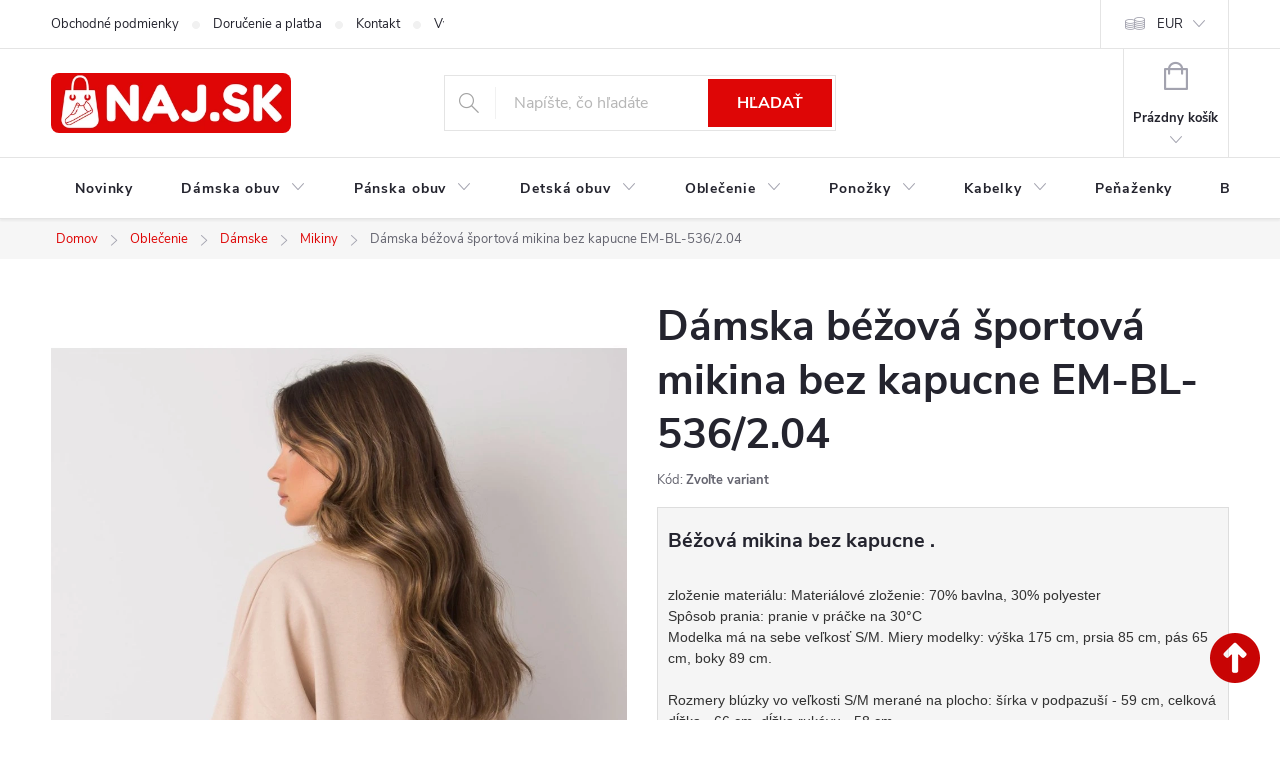

--- FILE ---
content_type: text/html; charset=utf-8
request_url: https://www.naj.sk/damske-mikiny/damska-bezova-sportova-mikina-bez-kapucne-em-bl-536-2-04/
body_size: 37189
content:
<!doctype html><html lang="sk" dir="ltr" class="header-background-light external-fonts-loaded"><head><meta charset="utf-8" /><meta name="viewport" content="width=device-width,initial-scale=1" /><title>Dámske mikiny už od 11,80 € - NA SKLADE ✅</title><link rel="preconnect" href="https://cdn.myshoptet.com" /><link rel="dns-prefetch" href="https://cdn.myshoptet.com" /><link rel="preload" href="https://cdn.myshoptet.com/prj/dist/master/cms/libs/jquery/jquery-1.11.3.min.js" as="script" /><link href="https://cdn.myshoptet.com/prj/dist/master/cms/templates/frontend_templates/shared/css/font-face/source-sans-3.css" rel="stylesheet"><link href="https://cdn.myshoptet.com/prj/dist/master/cms/templates/frontend_templates/shared/css/font-face/exo-2.css" rel="stylesheet"><script>
dataLayer = [];
dataLayer.push({'shoptet' : {
    "pageId": 727,
    "pageType": "productDetail",
    "currency": "EUR",
    "currencyInfo": {
        "decimalSeparator": ",",
        "exchangeRate": 1,
        "priceDecimalPlaces": 2,
        "symbol": "\u20ac",
        "symbolLeft": 0,
        "thousandSeparator": " "
    },
    "language": "sk",
    "projectId": 60247,
    "product": {
        "id": 1680598,
        "guid": "1a36c636-24b7-11ee-a562-022904b12d9d",
        "hasVariants": true,
        "codes": [
            {
                "code": 2016103014620,
                "quantity": "22",
                "stocks": [
                    {
                        "id": "ext",
                        "quantity": "22"
                    }
                ]
            },
            {
                "code": 2016103014637,
                "quantity": "10",
                "stocks": [
                    {
                        "id": "ext",
                        "quantity": "10"
                    }
                ]
            },
            {
                "code": 2016103014576,
                "quantity": "0",
                "stocks": [
                    {
                        "id": "ext",
                        "quantity": "0"
                    }
                ]
            },
            {
                "code": 2016103014910,
                "quantity": "2",
                "stocks": [
                    {
                        "id": "ext",
                        "quantity": "2"
                    }
                ]
            }
        ],
        "name": "D\u00e1mska b\u00e9\u017eov\u00e1 \u0161portov\u00e1 mikina bez kapucne EM-BL-536\/2.04",
        "appendix": "",
        "weight": 0,
        "manufacturer": "ex moda",
        "manufacturerGuid": "1EF53321CAC86914BAD0DA0BA3DED3EE",
        "currentCategory": "Oble\u010denie | D\u00e1mske oble\u010denie | D\u00e1mske mikiny",
        "currentCategoryGuid": "9f0bed98-ae0e-11e5-b135-0050568c08fa",
        "defaultCategory": "Oble\u010denie | D\u00e1mske oble\u010denie | D\u00e1mske mikiny",
        "defaultCategoryGuid": "9f0bed98-ae0e-11e5-b135-0050568c08fa",
        "currency": "EUR",
        "priceWithVat": 11.800000000000001
    },
    "stocks": [
        {
            "id": "ext",
            "title": "Sklad",
            "isDeliveryPoint": 0,
            "visibleOnEshop": 1
        }
    ],
    "cartInfo": {
        "id": null,
        "freeShipping": false,
        "freeShippingFrom": null,
        "leftToFreeGift": {
            "formattedPrice": "0 \u20ac",
            "priceLeft": 0
        },
        "freeGift": false,
        "leftToFreeShipping": {
            "priceLeft": null,
            "dependOnRegion": null,
            "formattedPrice": null
        },
        "discountCoupon": [],
        "getNoBillingShippingPrice": {
            "withoutVat": 0,
            "vat": 0,
            "withVat": 0
        },
        "cartItems": [],
        "taxMode": "ORDINARY"
    },
    "cart": [],
    "customer": {
        "priceRatio": 1,
        "priceListId": 1,
        "groupId": null,
        "registered": false,
        "mainAccount": false
    }
}});
</script>

<!-- Google Tag Manager -->
<script>(function(w,d,s,l,i){w[l]=w[l]||[];w[l].push({'gtm.start':
new Date().getTime(),event:'gtm.js'});var f=d.getElementsByTagName(s)[0],
j=d.createElement(s),dl=l!='dataLayer'?'&l='+l:'';j.async=true;j.src=
'https://www.googletagmanager.com/gtm.js?id='+i+dl;f.parentNode.insertBefore(j,f);
})(window,document,'script','dataLayer','GTM-M2L9XLF');</script>
<!-- End Google Tag Manager -->

<meta property="og:type" content="website"><meta property="og:site_name" content="naj.sk"><meta property="og:url" content="https://www.naj.sk/damske-mikiny/damska-bezova-sportova-mikina-bez-kapucne-em-bl-536-2-04/"><meta property="og:title" content="Dámske mikiny už od 11,80 € - NA SKLADE ✅"><meta name="author" content="NAJ.SK"><meta name="web_author" content="Shoptet.sk"><meta name="dcterms.rightsHolder" content="www.naj.sk"><meta name="robots" content="index,follow"><meta property="og:image" content="https://cdn.myshoptet.com/usr/www.naj.sk/user/shop/big/1680598-14_damska-bezova-sportova-mikina-bez-kapucne-em-bl-536-2-04.jpg?67db6faa"><meta property="og:description" content="Kúpte si dnes Dámska béžová športová mikina bez kapucne EM-BL-536/2.04 lacné len za 11,80 € , produkt na temu Dámske mikiny ✅z NAJ.SK – pohodlie, zľavy a rýchle doručenie!"><meta name="description" content="Kúpte si dnes Dámska béžová športová mikina bez kapucne EM-BL-536/2.04 lacné len za 11,80 € , produkt na temu Dámske mikiny ✅z NAJ.SK – pohodlie, zľavy a rýchle doručenie!"><meta name="google-site-verification" content="102411453"><meta property="product:price:amount" content="11.8"><meta property="product:price:currency" content="EUR"><style>:root {--color-primary: #de0606;--color-primary-h: 0;--color-primary-s: 95%;--color-primary-l: 45%;--color-primary-hover: #de0606;--color-primary-hover-h: 0;--color-primary-hover-s: 95%;--color-primary-hover-l: 45%;--color-secondary: #006d00;--color-secondary-h: 120;--color-secondary-s: 100%;--color-secondary-l: 21%;--color-secondary-hover: #006d00;--color-secondary-hover-h: 120;--color-secondary-hover-s: 100%;--color-secondary-hover-l: 21%;--color-tertiary: #de0606;--color-tertiary-h: 0;--color-tertiary-s: 95%;--color-tertiary-l: 45%;--color-tertiary-hover: #de0606;--color-tertiary-hover-h: 0;--color-tertiary-hover-s: 95%;--color-tertiary-hover-l: 45%;--color-header-background: #ffffff;--template-font: "Source Sans 3";--template-headings-font: "Exo 2";--header-background-url: none;--cookies-notice-background: #1A1937;--cookies-notice-color: #F8FAFB;--cookies-notice-button-hover: #f5f5f5;--cookies-notice-link-hover: #27263f;--templates-update-management-preview-mode-content: "Náhľad aktualizácií šablóny je aktívny pre váš prehliadač."}</style>
    <script>var shoptet = shoptet || {};</script>
    <script src="https://cdn.myshoptet.com/prj/dist/master/shop/dist/main-3g-header.js.05f199e7fd2450312de2.js"></script>
<!-- User include --><!-- service 776(417) html code header -->
<link type="text/css" rel="stylesheet" media="all"  href="https://cdn.myshoptet.com/usr/paxio.myshoptet.com/user/documents/blank/style.css?v1602546"/>
<link href="https://cdn.myshoptet.com/prj/dist/master/shop/dist/font-shoptet-11.css.62c94c7785ff2cea73b2.css" rel="stylesheet">
<link href="https://cdn.myshoptet.com/usr/paxio.myshoptet.com/user/documents/blank/ikony.css?v9" rel="stylesheet">
<link type="text/css" rel="stylesheet" media="screen"  href="https://cdn.myshoptet.com/usr/paxio.myshoptet.com/user/documents/blank/preklady.css?v27" />
<link rel="stylesheet" href="https://cdn.myshoptet.com/usr/paxio.myshoptet.com/user/documents/blank/Slider/slick.css" />
<link rel="stylesheet" href="https://cdn.myshoptet.com/usr/paxio.myshoptet.com/user/documents/blank/Slider/slick-theme.css?v4" />
<link rel="stylesheet" href="https://cdn.myshoptet.com/usr/paxio.myshoptet.com/user/documents/blank/Slider/slick-classic.css?v3" />

<!-- api 879(518) html code header -->
<script data-info="ChatGo zakaznicky Messenger chat" async defer type="application/javascript" src="https://static.chatgo.cz/api/v1/plugin/chatbox/439016696127865.js"></script>
<!-- service 1570(1164) html code header -->
<link rel="stylesheet" href="https://cdn.myshoptet.com/usr/shoptet.tomashlad.eu/user/documents/extras/products-auto-load/screen.css?v=0011">
<!-- project html code header -->
<link href="https://www.naj.sk/user/documents/upload/code/css/upravaregklient5.css" rel="stylesheet" />
<link href="https://www.naj.sk/user/documents/upload/code/css/flag-novinka1.css" rel="stylesheet" />
<link href="https://www.naj.sk/user/documents/upload/code/css/TCFP.css" rel="stylesheet" />
<link href="https://www.naj.sk/user/documents/upload/code/css/Akcnacena6.css" rel="stylesheet" />
<script type="text/python" src="https://www.naj.sk/user/documents/upload/code/js/bardpv.js" ></script> 
<meta name="p:domain_verify" content="086c6cbf06bc4fedba9bffb4e9858bad"/>
<meta name="facebook-domain-verification" content="6fso6jqmfqlcz7bblahwrowccxtc9e" />
<meta name="theme-color" content="#de0606">
<meta name="msvalidate.01" content="C9561105521010D3DD0AA421656431DD" />
<link href="https://www.naj.sk/user/documents/upload/code/css/style6.css" rel="stylesheet" />
<meta name="p:domain_verify" content="e989d0280751400e300dde16fddef6ce"/>
<style type="text/css"> #manufacturer-filter { display: none } </style>
<meta name="msvalidate.01" content="6CD1CFA563A603AFA43DB408F77F798E" />
<meta name="google-site-verification" content="SCDkCtjx1LKtE9bkBHJKxTev9xW6v6MVG1K2F2WI1Aw" />
<meta name="google-site-verification" content="2UdtOPmumBgsy72ML7YWtCnybTlTrqEtmiYUK-q5PoQ" />
<meta name="msvalidate.01" content="437B6B70D21A0A2080A1C9DA19CBB811" />
<meta name="p:domain_verify" content="e989d0280751400e300dde16fddef6ce"/>
<link href="https://www.naj.sk/user/documents/upload/code/css/kodccs1.css?v=1" rel="stylesheet" />
<link href="https://www.naj.sk/user/documents/upload/code/css/style1.css" rel="stylesheet" />
<link href="https://www.naj.sk/user/documents/upload/code/css/style4.css" rel="stylesheet" />


<!-- Meta Pixel Code -->
<script>
!function(f,b,e,v,n,t,s)
{if(f.fbq)return;n=f.fbq=function(){n.callMethod?
n.callMethod.apply(n,arguments):n.queue.push(arguments)};
if(!f._fbq)f._fbq=n;n.push=n;n.loaded=!0;n.version='2.0';
n.queue=[];t=b.createElement(e);t.async=!0;
t.src=v;s=b.getElementsByTagName(e)[0];
s.parentNode.insertBefore(t,s)}(window, document,'script',
'https://connect.facebook.net/en_US/fbevents.js');
fbq('init', '2098967540320831');
fbq('track', 'PageView');
</script>
<noscript><img height="1" width="1" style="display:none"
src="https://www.facebook.com/tr?id=2098967540320831&ev=PageView&noscript=1"
/></noscript>
<!-- End Meta Pixel Code -->
<style>
.category-perex {
    display: none;
    
}
.category__secondDescription {
    display: none;
    
}
</style>




<!-- /User include --><link rel="shortcut icon" href="/favicon.ico" type="image/x-icon" /><link rel="canonical" href="https://www.naj.sk/damske-mikiny/damska-bezova-sportova-mikina-bez-kapucne-em-bl-536-2-04/" /><script>!function(){var t={9196:function(){!function(){var t=/\[object (Boolean|Number|String|Function|Array|Date|RegExp)\]/;function r(r){return null==r?String(r):(r=t.exec(Object.prototype.toString.call(Object(r))))?r[1].toLowerCase():"object"}function n(t,r){return Object.prototype.hasOwnProperty.call(Object(t),r)}function e(t){if(!t||"object"!=r(t)||t.nodeType||t==t.window)return!1;try{if(t.constructor&&!n(t,"constructor")&&!n(t.constructor.prototype,"isPrototypeOf"))return!1}catch(t){return!1}for(var e in t);return void 0===e||n(t,e)}function o(t,r,n){this.b=t,this.f=r||function(){},this.d=!1,this.a={},this.c=[],this.e=function(t){return{set:function(r,n){u(c(r,n),t.a)},get:function(r){return t.get(r)}}}(this),i(this,t,!n);var e=t.push,o=this;t.push=function(){var r=[].slice.call(arguments,0),n=e.apply(t,r);return i(o,r),n}}function i(t,n,o){for(t.c.push.apply(t.c,n);!1===t.d&&0<t.c.length;){if("array"==r(n=t.c.shift()))t:{var i=n,a=t.a;if("string"==r(i[0])){for(var f=i[0].split("."),s=f.pop(),p=(i=i.slice(1),0);p<f.length;p++){if(void 0===a[f[p]])break t;a=a[f[p]]}try{a[s].apply(a,i)}catch(t){}}}else if("function"==typeof n)try{n.call(t.e)}catch(t){}else{if(!e(n))continue;for(var l in n)u(c(l,n[l]),t.a)}o||(t.d=!0,t.f(t.a,n),t.d=!1)}}function c(t,r){for(var n={},e=n,o=t.split("."),i=0;i<o.length-1;i++)e=e[o[i]]={};return e[o[o.length-1]]=r,n}function u(t,o){for(var i in t)if(n(t,i)){var c=t[i];"array"==r(c)?("array"==r(o[i])||(o[i]=[]),u(c,o[i])):e(c)?(e(o[i])||(o[i]={}),u(c,o[i])):o[i]=c}}window.DataLayerHelper=o,o.prototype.get=function(t){var r=this.a;t=t.split(".");for(var n=0;n<t.length;n++){if(void 0===r[t[n]])return;r=r[t[n]]}return r},o.prototype.flatten=function(){this.b.splice(0,this.b.length),this.b[0]={},u(this.a,this.b[0])}}()}},r={};function n(e){var o=r[e];if(void 0!==o)return o.exports;var i=r[e]={exports:{}};return t[e](i,i.exports,n),i.exports}n.n=function(t){var r=t&&t.__esModule?function(){return t.default}:function(){return t};return n.d(r,{a:r}),r},n.d=function(t,r){for(var e in r)n.o(r,e)&&!n.o(t,e)&&Object.defineProperty(t,e,{enumerable:!0,get:r[e]})},n.o=function(t,r){return Object.prototype.hasOwnProperty.call(t,r)},function(){"use strict";n(9196)}()}();</script>    <!-- Global site tag (gtag.js) - Google Analytics -->
    <script async src="https://www.googletagmanager.com/gtag/js?id=G-40RSZEJ7EB"></script>
    <script>
        
        window.dataLayer = window.dataLayer || [];
        function gtag(){dataLayer.push(arguments);}
        

        
        gtag('js', new Date());

        
                gtag('config', 'G-40RSZEJ7EB', {"groups":"GA4","send_page_view":false,"content_group":"productDetail","currency":"EUR","page_language":"sk"});
        
                gtag('config', 'AW-1029201166');
        
        
        
        
        
                    gtag('event', 'page_view', {"send_to":"GA4","page_language":"sk","content_group":"productDetail","currency":"EUR"});
        
                gtag('set', 'currency', 'EUR');

        gtag('event', 'view_item', {
            "send_to": "UA",
            "items": [
                {
                    "id": "2016103014620",
                    "name": "D\u00e1mska b\u00e9\u017eov\u00e1 \u0161portov\u00e1 mikina bez kapucne EM-BL-536\/2.04",
                    "category": "Oble\u010denie \/ D\u00e1mske oble\u010denie \/ D\u00e1mske mikiny",
                                        "brand": "ex moda",
                                                            "variant": "Dostupn\u00e9 farby: \u010cierna, Dostupn\u00e1 ve\u013ekos\u0165: S\/M",
                                        "price": 9.59
                }
            ]
        });
        
        
        
        
        
                    gtag('event', 'view_item', {"send_to":"GA4","page_language":"sk","content_group":"productDetail","value":9.5899999999999999,"currency":"EUR","items":[{"item_id":"2016103014620","item_name":"D\u00e1mska b\u00e9\u017eov\u00e1 \u0161portov\u00e1 mikina bez kapucne EM-BL-536\/2.04","item_brand":"ex moda","item_category":"Oble\u010denie","item_category2":"D\u00e1mske oble\u010denie","item_category3":"D\u00e1mske mikiny","item_variant":"2016103014620~Dostupn\u00e9 farby: \u010cierna, Dostupn\u00e1 ve\u013ekos\u0165: S\/M","price":9.5899999999999999,"quantity":1,"index":0}]});
        
        
        
        
        
        
        
        document.addEventListener('DOMContentLoaded', function() {
            if (typeof shoptet.tracking !== 'undefined') {
                for (var id in shoptet.tracking.bannersList) {
                    gtag('event', 'view_promotion', {
                        "send_to": "UA",
                        "promotions": [
                            {
                                "id": shoptet.tracking.bannersList[id].id,
                                "name": shoptet.tracking.bannersList[id].name,
                                "position": shoptet.tracking.bannersList[id].position
                            }
                        ]
                    });
                }
            }

            shoptet.consent.onAccept(function(agreements) {
                if (agreements.length !== 0) {
                    console.debug('gtag consent accept');
                    var gtagConsentPayload =  {
                        'ad_storage': agreements.includes(shoptet.config.cookiesConsentOptPersonalisation)
                            ? 'granted' : 'denied',
                        'analytics_storage': agreements.includes(shoptet.config.cookiesConsentOptAnalytics)
                            ? 'granted' : 'denied',
                                                                                                'ad_user_data': agreements.includes(shoptet.config.cookiesConsentOptPersonalisation)
                            ? 'granted' : 'denied',
                        'ad_personalization': agreements.includes(shoptet.config.cookiesConsentOptPersonalisation)
                            ? 'granted' : 'denied',
                        };
                    console.debug('update consent data', gtagConsentPayload);
                    gtag('consent', 'update', gtagConsentPayload);
                    dataLayer.push(
                        { 'event': 'update_consent' }
                    );
                }
            });
        });
    </script>
<!-- Start Pricemania remarketing -->
<script async src="https://public.pricemania.sk/v1/shop/trusted/script.min.js?pk=fc04e778762c00b410e8b0ba2adc9e24"></script>
<script>
    window.pmaDataLayer = window.pmaDataLayer || [];
    function pma() { pmaDataLayer.push(arguments) }
</script>
<!-- End Pricemania remarketing -->
</head><body class="desktop id-727 in-damske-mikiny template-11 type-product type-detail one-column-body columns-3 blank-mode blank-mode-css ums_forms_redesign--off ums_a11y_category_page--on ums_discussion_rating_forms--off ums_flags_display_unification--on ums_a11y_login--on mobile-header-version-0">
        <div id="fb-root"></div>
        <script>
            window.fbAsyncInit = function() {
                FB.init({
//                    appId            : 'your-app-id',
                    autoLogAppEvents : true,
                    xfbml            : true,
                    version          : 'v19.0'
                });
            };
        </script>
        <script async defer crossorigin="anonymous" src="https://connect.facebook.net/sk_SK/sdk.js"></script><script>
window.dataLayer = window.dataLayer || [];
dataLayer.push({
  'event': 'consent_update',
  'ad_storage': 'denied',
  'analytics_storage': 'denied'
});
window.dataLayer = window.dataLayer || [];
dataLayer.push({
  'event': 'page_view',
  'page_title': document.title,
  'page_location': window.location.href
});
fetch('https://www.google-analytics.com/mp/collect', {
  method: 'POST',
  body: JSON.stringify({
    measurement_id: 'G-40RSZEJ7EB',
    client_id: '12345.67890',
    events: [{
      name: 'page_view',
      params: { page_title: 'Home Page', page_location: 'https://example.com' }
    }]
  })
});
</script>

<!-- Google Tag Manager (noscript) -->
<noscript><iframe src="https://www.googletagmanager.com/ns.html?id=GTM-M2L9XLF"
height="0" width="0" style="display:none;visibility:hidden"></iframe></noscript>
<!-- End Google Tag Manager (noscript) -->

<a href="#content" class="skip-link sr-only">Prejsť na obsah</a><div class="overall-wrapper"><div class="user-action"><div class="container">
    <div class="user-action-in">
                    <div id="login" class="user-action-login popup-widget login-widget" role="dialog" aria-labelledby="loginHeading">
        <div class="popup-widget-inner">
                            <h2 id="loginHeading">Prihlásenie k vášmu účtu</h2><div id="customerLogin"><form action="/action/Customer/Login/" method="post" id="formLoginIncluded" class="csrf-enabled formLogin" data-testid="formLogin"><input type="hidden" name="referer" value="" /><div class="form-group"><div class="input-wrapper email js-validated-element-wrapper no-label"><input type="email" name="email" class="form-control" autofocus placeholder="E-mailová adresa (napr. jan@novak.sk)" data-testid="inputEmail" autocomplete="email" required /></div></div><div class="form-group"><div class="input-wrapper password js-validated-element-wrapper no-label"><input type="password" name="password" class="form-control" placeholder="Heslo" data-testid="inputPassword" autocomplete="current-password" required /><span class="no-display">Nemôžete vyplniť toto pole</span><input type="text" name="surname" value="" class="no-display" /></div></div><div class="form-group"><div class="login-wrapper"><button type="submit" class="btn btn-secondary btn-text btn-login" data-testid="buttonSubmit">Prihlásiť sa</button><div class="password-helper"><a href="/registracia/" data-testid="signup" rel="nofollow">Nová registrácia</a><a href="/klient/zabudnute-heslo/" rel="nofollow">Zabudnuté heslo</a></div></div></div><div class="social-login-buttons"><div class="social-login-buttons-divider"><span>alebo</span></div><div class="form-group"><a href="/action/Social/login/?provider=Facebook" class="login-btn facebook" rel="nofollow"><span class="login-facebook-icon"></span><strong>Prihlásiť sa cez Facebook</strong></a></div></div></form>
</div>                    </div>
    </div>

                            <div id="cart-widget" class="user-action-cart popup-widget cart-widget loader-wrapper" data-testid="popupCartWidget" role="dialog" aria-hidden="true">
    <div class="popup-widget-inner cart-widget-inner place-cart-here">
        <div class="loader-overlay">
            <div class="loader"></div>
        </div>
    </div>

    <div class="cart-widget-button">
        <a href="/kosik/" class="btn btn-conversion" id="continue-order-button" rel="nofollow" data-testid="buttonNextStep">Pokračovať do košíka</a>
    </div>
</div>
            </div>
</div>
</div><div class="top-navigation-bar" data-testid="topNavigationBar">

    <div class="container">

        <div class="top-navigation-contacts">
            <strong>Zákaznícka podpora:</strong><a href="mailto:info@naj.sk" class="project-email" data-testid="contactboxEmail"><span>info@naj.sk</span></a>        </div>

                            <div class="top-navigation-menu">
                <div class="top-navigation-menu-trigger"></div>
                <ul class="top-navigation-bar-menu">
                                            <li class="top-navigation-menu-item-39">
                            <a href="/obchodne-podmienky/" target="blank">Obchodné podmienky</a>
                        </li>
                                            <li class="top-navigation-menu-item-50814">
                            <a href="/doprava/">Doručenie a platba</a>
                        </li>
                                            <li class="top-navigation-menu-item-29">
                            <a href="/kontakt/">Kontakt</a>
                        </li>
                                            <li class="top-navigation-menu-item-695">
                            <a href="/vymena-vratenie-tovaru/">Výmena / Vrátenie tovaru</a>
                        </li>
                                            <li class="top-navigation-menu-item-692">
                            <a href="/reklamacia/">Reklamácia</a>
                        </li>
                                            <li class="top-navigation-menu-item-37245">
                            <a href="/podmienky-ochrany-osobnych-udajov/">Podmienky ochrany osobných údajov</a>
                        </li>
                                    </ul>
                <ul class="top-navigation-bar-menu-helper"></ul>
            </div>
        
        <div class="top-navigation-tools top-navigation-tools--language">
            <div class="responsive-tools">
                <a href="#" class="toggle-window" data-target="search" aria-label="Hľadať" data-testid="linkSearchIcon"></a>
                                                            <a href="#" class="toggle-window" data-target="login"></a>
                                                    <a href="#" class="toggle-window" data-target="navigation" aria-label="Menu" data-testid="hamburgerMenu"></a>
            </div>
                <div class="dropdown">
        <span>Ceny v:</span>
        <button id="topNavigationDropdown" type="button" data-toggle="dropdown" aria-haspopup="true" aria-expanded="false">
            EUR
            <span class="caret"></span>
        </button>
        <ul class="dropdown-menu" aria-labelledby="topNavigationDropdown"><li><a href="/action/Currency/changeCurrency/?currencyCode=CZK" rel="nofollow">CZK</a></li><li><a href="/action/Currency/changeCurrency/?currencyCode=EUR" rel="nofollow">EUR</a></li></ul>
    </div>
            <button class="top-nav-button top-nav-button-login toggle-window" type="button" data-target="login" aria-haspopup="dialog" aria-controls="login" aria-expanded="false" data-testid="signin"><span>Prihlásenie</span></button>        </div>

    </div>

</div>
<header id="header"><div class="container navigation-wrapper">
    <div class="header-top">
        <div class="site-name-wrapper">
            <div class="site-name"><a href="/" data-testid="linkWebsiteLogo"><img src="https://cdn.myshoptet.com/usr/www.naj.sk/user/logos/logonajsk-z_(1).png" alt="NAJ.SK" fetchpriority="low" /></a></div>        </div>
        <div class="search" itemscope itemtype="https://schema.org/WebSite">
            <meta itemprop="headline" content="Dámske mikiny"/><meta itemprop="url" content="https://www.naj.sk"/><meta itemprop="text" content="Kúpte si dnes Dámska béžová športová mikina bez kapucne EM-BL-536/2.04 lacné len za 11,80 € , produkt na temu Dámske mikiny ✅z NAJ.SK – pohodlie, zľavy a rýchle doručenie!"/>            <form action="/action/ProductSearch/prepareString/" method="post"
    id="formSearchForm" class="search-form compact-form js-search-main"
    itemprop="potentialAction" itemscope itemtype="https://schema.org/SearchAction" data-testid="searchForm">
    <fieldset>
        <meta itemprop="target"
            content="https://www.naj.sk/vyhladavanie/?string={string}"/>
        <input type="hidden" name="language" value="sk"/>
        
            
<input
    type="search"
    name="string"
        class="query-input form-control search-input js-search-input"
    placeholder="Napíšte, čo hľadáte"
    autocomplete="off"
    required
    itemprop="query-input"
    aria-label="Vyhľadávanie"
    data-testid="searchInput"
>
            <button type="submit" class="btn btn-default" data-testid="searchBtn">Hľadať</button>
        
    </fieldset>
</form>
        </div>
        <div class="navigation-buttons">
                
    <a href="/kosik/" class="btn btn-icon toggle-window cart-count" data-target="cart" data-hover="true" data-redirect="true" data-testid="headerCart" rel="nofollow" aria-haspopup="dialog" aria-expanded="false" aria-controls="cart-widget">
        
                <span class="sr-only">Nákupný košík</span>
        
            <span class="cart-price visible-lg-inline-block" data-testid="headerCartPrice">
                                    Prázdny košík                            </span>
        
    
            </a>
        </div>
    </div>
    <nav id="navigation" aria-label="Hlavné menu" data-collapsible="true"><div class="navigation-in menu"><ul class="menu-level-1" role="menubar" data-testid="headerMenuItems"><li class="menu-item-49145" role="none"><a href="/novinky-v-modnom-dome/" data-testid="headerMenuItem" role="menuitem" aria-expanded="false"><b>Novinky</b></a></li>
<li class="menu-item-880 ext" role="none"><a href="/damska-obuv/" data-testid="headerMenuItem" role="menuitem" aria-haspopup="true" aria-expanded="false"><b>Dámska obuv</b><span class="submenu-arrow"></span></a><ul class="menu-level-2" aria-label="Dámska obuv" tabindex="-1" role="menu"><li class="menu-item-898" role="none"><a href="/tenisky/" class="menu-image" data-testid="headerMenuItem" tabindex="-1" aria-hidden="true"><img src="data:image/svg+xml,%3Csvg%20width%3D%22140%22%20height%3D%22100%22%20xmlns%3D%22http%3A%2F%2Fwww.w3.org%2F2000%2Fsvg%22%3E%3C%2Fsvg%3E" alt="" aria-hidden="true" width="140" height="100"  data-src="https://cdn.myshoptet.com/usr/www.naj.sk/user/categories/thumb/untitled_design_(40).png" fetchpriority="low" /></a><div><a href="/tenisky/" data-testid="headerMenuItem" role="menuitem"><span>Tenisky</span></a>
                        </div></li><li class="menu-item-883" role="none"><a href="/lodicky/" class="menu-image" data-testid="headerMenuItem" tabindex="-1" aria-hidden="true"><img src="data:image/svg+xml,%3Csvg%20width%3D%22140%22%20height%3D%22100%22%20xmlns%3D%22http%3A%2F%2Fwww.w3.org%2F2000%2Fsvg%22%3E%3C%2Fsvg%3E" alt="" aria-hidden="true" width="140" height="100"  data-src="https://cdn.myshoptet.com/usr/www.naj.sk/user/categories/thumb/untitled_design_(41).png" fetchpriority="low" /></a><div><a href="/lodicky/" data-testid="headerMenuItem" role="menuitem"><span>Lodičky FAV</span></a>
                        </div></li><li class="menu-item-886" role="none"><a href="/damske-sandale/" class="menu-image" data-testid="headerMenuItem" tabindex="-1" aria-hidden="true"><img src="data:image/svg+xml,%3Csvg%20width%3D%22140%22%20height%3D%22100%22%20xmlns%3D%22http%3A%2F%2Fwww.w3.org%2F2000%2Fsvg%22%3E%3C%2Fsvg%3E" alt="" aria-hidden="true" width="140" height="100"  data-src="https://cdn.myshoptet.com/usr/www.naj.sk/user/categories/thumb/untitled_design_(43).png" fetchpriority="low" /></a><div><a href="/damske-sandale/" data-testid="headerMenuItem" role="menuitem"><span>Sandále FAV</span></a>
                        </div></li><li class="menu-item-1195" role="none"><a href="/poltopanky/" class="menu-image" data-testid="headerMenuItem" tabindex="-1" aria-hidden="true"><img src="data:image/svg+xml,%3Csvg%20width%3D%22140%22%20height%3D%22100%22%20xmlns%3D%22http%3A%2F%2Fwww.w3.org%2F2000%2Fsvg%22%3E%3C%2Fsvg%3E" alt="" aria-hidden="true" width="140" height="100"  data-src="https://cdn.myshoptet.com/usr/www.naj.sk/user/categories/thumb/untitled_design_(39).png" fetchpriority="low" /></a><div><a href="/poltopanky/" data-testid="headerMenuItem" role="menuitem"><span>Poltopánky</span></a>
                        </div></li><li class="menu-item-907" role="none"><a href="/balerinky/" class="menu-image" data-testid="headerMenuItem" tabindex="-1" aria-hidden="true"><img src="data:image/svg+xml,%3Csvg%20width%3D%22140%22%20height%3D%22100%22%20xmlns%3D%22http%3A%2F%2Fwww.w3.org%2F2000%2Fsvg%22%3E%3C%2Fsvg%3E" alt="" aria-hidden="true" width="140" height="100"  data-src="https://cdn.myshoptet.com/usr/www.naj.sk/user/categories/thumb/untitled_design_(45).png" fetchpriority="low" /></a><div><a href="/balerinky/" data-testid="headerMenuItem" role="menuitem"><span>Balerínky</span></a>
                        </div></li><li class="menu-item-1210" role="none"><a href="/mokasiny/" class="menu-image" data-testid="headerMenuItem" tabindex="-1" aria-hidden="true"><img src="data:image/svg+xml,%3Csvg%20width%3D%22140%22%20height%3D%22100%22%20xmlns%3D%22http%3A%2F%2Fwww.w3.org%2F2000%2Fsvg%22%3E%3C%2Fsvg%3E" alt="" aria-hidden="true" width="140" height="100"  data-src="https://cdn.myshoptet.com/usr/www.naj.sk/user/categories/thumb/untitled_design_(44).png" fetchpriority="low" /></a><div><a href="/mokasiny/" data-testid="headerMenuItem" role="menuitem"><span>Mokasíny</span></a>
                        </div></li><li class="menu-item-1207" role="none"><a href="/slapky/" class="menu-image" data-testid="headerMenuItem" tabindex="-1" aria-hidden="true"><img src="data:image/svg+xml,%3Csvg%20width%3D%22140%22%20height%3D%22100%22%20xmlns%3D%22http%3A%2F%2Fwww.w3.org%2F2000%2Fsvg%22%3E%3C%2Fsvg%3E" alt="" aria-hidden="true" width="140" height="100"  data-src="https://cdn.myshoptet.com/usr/www.naj.sk/user/categories/thumb/untitled_design_(42).png" fetchpriority="low" /></a><div><a href="/slapky/" data-testid="headerMenuItem" role="menuitem"><span>Šľapky, papuče FAV</span></a>
                        </div></li><li class="menu-item-29562" role="none"><a href="/damske-clenkove-topanky/" class="menu-image" data-testid="headerMenuItem" tabindex="-1" aria-hidden="true"><img src="data:image/svg+xml,%3Csvg%20width%3D%22140%22%20height%3D%22100%22%20xmlns%3D%22http%3A%2F%2Fwww.w3.org%2F2000%2Fsvg%22%3E%3C%2Fsvg%3E" alt="" aria-hidden="true" width="140" height="100"  data-src="https://cdn.myshoptet.com/usr/www.naj.sk/user/categories/thumb/untitled_design_(38).png" fetchpriority="low" /></a><div><a href="/damske-clenkove-topanky/" data-testid="headerMenuItem" role="menuitem"><span>Členkové topánky FAV</span></a>
                        </div></li><li class="menu-item-1177" role="none"><a href="/topanky-jesen-zima-2021/" class="menu-image" data-testid="headerMenuItem" tabindex="-1" aria-hidden="true"><img src="data:image/svg+xml,%3Csvg%20width%3D%22140%22%20height%3D%22100%22%20xmlns%3D%22http%3A%2F%2Fwww.w3.org%2F2000%2Fsvg%22%3E%3C%2Fsvg%3E" alt="" aria-hidden="true" width="140" height="100"  data-src="https://cdn.myshoptet.com/usr/www.naj.sk/user/categories/thumb/untitled_design_(46).png" fetchpriority="low" /></a><div><a href="/topanky-jesen-zima-2021/" data-testid="headerMenuItem" role="menuitem"><span>Topánky Jeseň / zima</span></a>
                        </div></li><li class="menu-item-889" role="none"><a href="/cizmy/" class="menu-image" data-testid="headerMenuItem" tabindex="-1" aria-hidden="true"><img src="data:image/svg+xml,%3Csvg%20width%3D%22140%22%20height%3D%22100%22%20xmlns%3D%22http%3A%2F%2Fwww.w3.org%2F2000%2Fsvg%22%3E%3C%2Fsvg%3E" alt="" aria-hidden="true" width="140" height="100"  data-src="https://cdn.myshoptet.com/usr/www.naj.sk/user/categories/thumb/untitled_design_(54).png" fetchpriority="low" /></a><div><a href="/cizmy/" data-testid="headerMenuItem" role="menuitem"><span>Čižmy</span></a>
                        </div></li><li class="menu-item-916" role="none"><a href="/snehule/" class="menu-image" data-testid="headerMenuItem" tabindex="-1" aria-hidden="true"><img src="data:image/svg+xml,%3Csvg%20width%3D%22140%22%20height%3D%22100%22%20xmlns%3D%22http%3A%2F%2Fwww.w3.org%2F2000%2Fsvg%22%3E%3C%2Fsvg%3E" alt="" aria-hidden="true" width="140" height="100"  data-src="https://cdn.myshoptet.com/usr/www.naj.sk/user/categories/thumb/d__mske_snehule_(2).png" fetchpriority="low" /></a><div><a href="/snehule/" data-testid="headerMenuItem" role="menuitem"><span>Snehule</span></a>
                        </div></li><li class="menu-item-895" role="none"><a href="/gumaky/" class="menu-image" data-testid="headerMenuItem" tabindex="-1" aria-hidden="true"><img src="data:image/svg+xml,%3Csvg%20width%3D%22140%22%20height%3D%22100%22%20xmlns%3D%22http%3A%2F%2Fwww.w3.org%2F2000%2Fsvg%22%3E%3C%2Fsvg%3E" alt="" aria-hidden="true" width="140" height="100"  data-src="https://cdn.myshoptet.com/usr/www.naj.sk/user/categories/thumb/untitled_design_(47).png" fetchpriority="low" /></a><div><a href="/gumaky/" data-testid="headerMenuItem" role="menuitem"><span>Gumáky FAV</span></a>
                        </div></li><li class="menu-item-1524" role="none"><a href="/zimne-topanky/" class="menu-image" data-testid="headerMenuItem" tabindex="-1" aria-hidden="true"><img src="data:image/svg+xml,%3Csvg%20width%3D%22140%22%20height%3D%22100%22%20xmlns%3D%22http%3A%2F%2Fwww.w3.org%2F2000%2Fsvg%22%3E%3C%2Fsvg%3E" alt="" aria-hidden="true" width="140" height="100"  data-src="https://cdn.myshoptet.com/usr/www.naj.sk/user/categories/thumb/untitled_design_(37).png" fetchpriority="low" /></a><div><a href="/zimne-topanky/" data-testid="headerMenuItem" role="menuitem"><span>Zimné topánky FAV</span></a>
                        </div></li><li class="menu-item-4839" role="none"><a href="/trapery/" class="menu-image" data-testid="headerMenuItem" tabindex="-1" aria-hidden="true"><img src="data:image/svg+xml,%3Csvg%20width%3D%22140%22%20height%3D%22100%22%20xmlns%3D%22http%3A%2F%2Fwww.w3.org%2F2000%2Fsvg%22%3E%3C%2Fsvg%3E" alt="" aria-hidden="true" width="140" height="100"  data-src="https://cdn.myshoptet.com/usr/www.naj.sk/user/categories/thumb/untitled_design_(37)-1.png" fetchpriority="low" /></a><div><a href="/trapery/" data-testid="headerMenuItem" role="menuitem"><span>Trapery</span></a>
                        </div></li><li class="menu-item-4845" role="none"><a href="/damske-perka/" class="menu-image" data-testid="headerMenuItem" tabindex="-1" aria-hidden="true"><img src="data:image/svg+xml,%3Csvg%20width%3D%22140%22%20height%3D%22100%22%20xmlns%3D%22http%3A%2F%2Fwww.w3.org%2F2000%2Fsvg%22%3E%3C%2Fsvg%3E" alt="" aria-hidden="true" width="140" height="100"  data-src="https://cdn.myshoptet.com/usr/www.naj.sk/user/categories/thumb/untitled_design_(57).png" fetchpriority="low" /></a><div><a href="/damske-perka/" data-testid="headerMenuItem" role="menuitem"><span>Pérka</span></a>
                        </div></li><li class="menu-item-1248" role="none"><a href="/trekova-obuv/" class="menu-image" data-testid="headerMenuItem" tabindex="-1" aria-hidden="true"><img src="data:image/svg+xml,%3Csvg%20width%3D%22140%22%20height%3D%22100%22%20xmlns%3D%22http%3A%2F%2Fwww.w3.org%2F2000%2Fsvg%22%3E%3C%2Fsvg%3E" alt="" aria-hidden="true" width="140" height="100"  data-src="https://cdn.myshoptet.com/usr/www.naj.sk/user/categories/thumb/untitled_design_(59).png" fetchpriority="low" /></a><div><a href="/trekova-obuv/" data-testid="headerMenuItem" role="menuitem"><span>Treková obuv</span></a>
                        </div></li><li class="menu-item-1623" role="none"><a href="/platformy/" class="menu-image" data-testid="headerMenuItem" tabindex="-1" aria-hidden="true"><img src="data:image/svg+xml,%3Csvg%20width%3D%22140%22%20height%3D%22100%22%20xmlns%3D%22http%3A%2F%2Fwww.w3.org%2F2000%2Fsvg%22%3E%3C%2Fsvg%3E" alt="" aria-hidden="true" width="140" height="100"  data-src="https://cdn.myshoptet.com/usr/www.naj.sk/user/categories/thumb/untitled_design_(58).png" fetchpriority="low" /></a><div><a href="/platformy/" data-testid="headerMenuItem" role="menuitem"><span>Platformy</span></a>
                        </div></li><li class="menu-item-1608" role="none"><a href="/workery-3/" class="menu-image" data-testid="headerMenuItem" tabindex="-1" aria-hidden="true"><img src="data:image/svg+xml,%3Csvg%20width%3D%22140%22%20height%3D%22100%22%20xmlns%3D%22http%3A%2F%2Fwww.w3.org%2F2000%2Fsvg%22%3E%3C%2Fsvg%3E" alt="" aria-hidden="true" width="140" height="100"  data-src="https://cdn.myshoptet.com/usr/www.naj.sk/user/categories/thumb/untitled_design_(56).png" fetchpriority="low" /></a><div><a href="/workery-3/" data-testid="headerMenuItem" role="menuitem"><span>Workery</span></a>
                        </div></li></ul></li>
<li class="menu-item-1070 ext" role="none"><a href="/panske-topanky/" data-testid="headerMenuItem" role="menuitem" aria-haspopup="true" aria-expanded="false"><b>Pánska obuv</b><span class="submenu-arrow"></span></a><ul class="menu-level-2" aria-label="Pánska obuv" tabindex="-1" role="menu"><li class="menu-item-9240" role="none"><a href="/panske-tenisky/" class="menu-image" data-testid="headerMenuItem" tabindex="-1" aria-hidden="true"><img src="data:image/svg+xml,%3Csvg%20width%3D%22140%22%20height%3D%22100%22%20xmlns%3D%22http%3A%2F%2Fwww.w3.org%2F2000%2Fsvg%22%3E%3C%2Fsvg%3E" alt="" aria-hidden="true" width="140" height="100"  data-src="https://cdn.myshoptet.com/usr/www.naj.sk/user/categories/thumb/untitled_design_(48).png" fetchpriority="low" /></a><div><a href="/panske-tenisky/" data-testid="headerMenuItem" role="menuitem"><span>Tenisky</span></a>
                        </div></li><li class="menu-item-1180" role="none"><a href="/panske-poltopanky/" class="menu-image" data-testid="headerMenuItem" tabindex="-1" aria-hidden="true"><img src="data:image/svg+xml,%3Csvg%20width%3D%22140%22%20height%3D%22100%22%20xmlns%3D%22http%3A%2F%2Fwww.w3.org%2F2000%2Fsvg%22%3E%3C%2Fsvg%3E" alt="" aria-hidden="true" width="140" height="100"  data-src="https://cdn.myshoptet.com/usr/www.naj.sk/user/categories/thumb/untitled_design_(51).png" fetchpriority="low" /></a><div><a href="/panske-poltopanky/" data-testid="headerMenuItem" role="menuitem"><span>Poltopánky</span></a>
                        </div></li><li class="menu-item-1235" role="none"><a href="/panske-sandale/" class="menu-image" data-testid="headerMenuItem" tabindex="-1" aria-hidden="true"><img src="data:image/svg+xml,%3Csvg%20width%3D%22140%22%20height%3D%22100%22%20xmlns%3D%22http%3A%2F%2Fwww.w3.org%2F2000%2Fsvg%22%3E%3C%2Fsvg%3E" alt="" aria-hidden="true" width="140" height="100"  data-src="https://cdn.myshoptet.com/usr/www.naj.sk/user/categories/thumb/untitled_design_(49).png" fetchpriority="low" /></a><div><a href="/panske-sandale/" data-testid="headerMenuItem" role="menuitem"><span>Sandále</span></a>
                        </div></li><li class="menu-item-29115" role="none"><a href="/panske-slapky/" class="menu-image" data-testid="headerMenuItem" tabindex="-1" aria-hidden="true"><img src="data:image/svg+xml,%3Csvg%20width%3D%22140%22%20height%3D%22100%22%20xmlns%3D%22http%3A%2F%2Fwww.w3.org%2F2000%2Fsvg%22%3E%3C%2Fsvg%3E" alt="" aria-hidden="true" width="140" height="100"  data-src="https://cdn.myshoptet.com/usr/www.naj.sk/user/categories/thumb/untitled_design_(50).png" fetchpriority="low" /></a><div><a href="/panske-slapky/" data-testid="headerMenuItem" role="menuitem"><span>Šľapky</span></a>
                        </div></li><li class="menu-item-9258" role="none"><a href="/panske-mokasiny/" class="menu-image" data-testid="headerMenuItem" tabindex="-1" aria-hidden="true"><img src="data:image/svg+xml,%3Csvg%20width%3D%22140%22%20height%3D%22100%22%20xmlns%3D%22http%3A%2F%2Fwww.w3.org%2F2000%2Fsvg%22%3E%3C%2Fsvg%3E" alt="" aria-hidden="true" width="140" height="100"  data-src="https://cdn.myshoptet.com/usr/www.naj.sk/user/categories/thumb/p__nske_mokas__ny.png" fetchpriority="low" /></a><div><a href="/panske-mokasiny/" data-testid="headerMenuItem" role="menuitem"><span>Mokasíny</span></a>
                        </div></li><li class="menu-item-8811" role="none"><a href="/panske-topanky-na-zimu/" class="menu-image" data-testid="headerMenuItem" tabindex="-1" aria-hidden="true"><img src="data:image/svg+xml,%3Csvg%20width%3D%22140%22%20height%3D%22100%22%20xmlns%3D%22http%3A%2F%2Fwww.w3.org%2F2000%2Fsvg%22%3E%3C%2Fsvg%3E" alt="" aria-hidden="true" width="140" height="100"  data-src="https://cdn.myshoptet.com/usr/www.naj.sk/user/categories/thumb/untitled_design_(52).png" fetchpriority="low" /></a><div><a href="/panske-topanky-na-zimu/" data-testid="headerMenuItem" role="menuitem"><span>Topánky na zimu</span></a>
                        </div></li></ul></li>
<li class="menu-item-1079 ext" role="none"><a href="/detska-obuv/" data-testid="headerMenuItem" role="menuitem" aria-haspopup="true" aria-expanded="false"><b>Detská obuv</b><span class="submenu-arrow"></span></a><ul class="menu-level-2" aria-label="Detská obuv" tabindex="-1" role="menu"><li class="menu-item-28689" role="none"><a href="/detske-gumaky/" class="menu-image" data-testid="headerMenuItem" tabindex="-1" aria-hidden="true"><img src="data:image/svg+xml,%3Csvg%20width%3D%22140%22%20height%3D%22100%22%20xmlns%3D%22http%3A%2F%2Fwww.w3.org%2F2000%2Fsvg%22%3E%3C%2Fsvg%3E" alt="" aria-hidden="true" width="140" height="100"  data-src="https://cdn.myshoptet.com/usr/www.naj.sk/user/categories/thumb/untitled_design_(72).png" fetchpriority="low" /></a><div><a href="/detske-gumaky/" data-testid="headerMenuItem" role="menuitem"><span>Gumáky</span></a>
                        </div></li><li class="menu-item-1189" role="none"><a href="/detske-baleriny/" class="menu-image" data-testid="headerMenuItem" tabindex="-1" aria-hidden="true"><img src="data:image/svg+xml,%3Csvg%20width%3D%22140%22%20height%3D%22100%22%20xmlns%3D%22http%3A%2F%2Fwww.w3.org%2F2000%2Fsvg%22%3E%3C%2Fsvg%3E" alt="" aria-hidden="true" width="140" height="100"  data-src="https://cdn.myshoptet.com/usr/www.naj.sk/user/categories/thumb/untitled_design_(73).png" fetchpriority="low" /></a><div><a href="/detske-baleriny/" data-testid="headerMenuItem" role="menuitem"><span>Baleríny</span></a>
                        </div></li><li class="menu-item-1192" role="none"><a href="/detske-sandale/" class="menu-image" data-testid="headerMenuItem" tabindex="-1" aria-hidden="true"><img src="data:image/svg+xml,%3Csvg%20width%3D%22140%22%20height%3D%22100%22%20xmlns%3D%22http%3A%2F%2Fwww.w3.org%2F2000%2Fsvg%22%3E%3C%2Fsvg%3E" alt="" aria-hidden="true" width="140" height="100"  data-src="https://cdn.myshoptet.com/usr/www.naj.sk/user/categories/thumb/untitled_design_(74).png" fetchpriority="low" /></a><div><a href="/detske-sandale/" data-testid="headerMenuItem" role="menuitem"><span>Sandále</span></a>
                        </div></li><li class="menu-item-1610" role="none"><a href="/detske-tenisky/" class="menu-image" data-testid="headerMenuItem" tabindex="-1" aria-hidden="true"><img src="data:image/svg+xml,%3Csvg%20width%3D%22140%22%20height%3D%22100%22%20xmlns%3D%22http%3A%2F%2Fwww.w3.org%2F2000%2Fsvg%22%3E%3C%2Fsvg%3E" alt="" aria-hidden="true" width="140" height="100"  data-src="https://cdn.myshoptet.com/usr/www.naj.sk/user/categories/thumb/untitled_design_(75).png" fetchpriority="low" /></a><div><a href="/detske-tenisky/" data-testid="headerMenuItem" role="menuitem"><span>Tenisky</span></a>
                        </div></li><li class="menu-item-37263" role="none"><a href="/detske-slapky/" class="menu-image" data-testid="headerMenuItem" tabindex="-1" aria-hidden="true"><img src="data:image/svg+xml,%3Csvg%20width%3D%22140%22%20height%3D%22100%22%20xmlns%3D%22http%3A%2F%2Fwww.w3.org%2F2000%2Fsvg%22%3E%3C%2Fsvg%3E" alt="" aria-hidden="true" width="140" height="100"  data-src="https://cdn.myshoptet.com/usr/www.naj.sk/user/categories/thumb/untitled_design_(76).png" fetchpriority="low" /></a><div><a href="/detske-slapky/" data-testid="headerMenuItem" role="menuitem"><span>Šľapky</span></a>
                        </div></li><li class="menu-item-28674" role="none"><a href="/detske-clenkove-topanky/" class="menu-image" data-testid="headerMenuItem" tabindex="-1" aria-hidden="true"><img src="data:image/svg+xml,%3Csvg%20width%3D%22140%22%20height%3D%22100%22%20xmlns%3D%22http%3A%2F%2Fwww.w3.org%2F2000%2Fsvg%22%3E%3C%2Fsvg%3E" alt="" aria-hidden="true" width="140" height="100"  data-src="https://cdn.myshoptet.com/usr/www.naj.sk/user/categories/thumb/untitled_design_(77).png" fetchpriority="low" /></a><div><a href="/detske-clenkove-topanky/" data-testid="headerMenuItem" role="menuitem"><span>Členkové topánky</span></a>
                        </div></li><li class="menu-item-37287 has-third-level" role="none"><a href="/topanky-pre-novorodenca/" class="menu-image" data-testid="headerMenuItem" tabindex="-1" aria-hidden="true"><img src="data:image/svg+xml,%3Csvg%20width%3D%22140%22%20height%3D%22100%22%20xmlns%3D%22http%3A%2F%2Fwww.w3.org%2F2000%2Fsvg%22%3E%3C%2Fsvg%3E" alt="" aria-hidden="true" width="140" height="100"  data-src="https://cdn.myshoptet.com/usr/www.naj.sk/user/categories/thumb/topanky_pre_novorodenca.png" fetchpriority="low" /></a><div><a href="/topanky-pre-novorodenca/" data-testid="headerMenuItem" role="menuitem"><span>Topanky pre novorodenca</span></a>
                                                    <ul class="menu-level-3" role="menu">
                                                                    <li class="menu-item-29497" role="none">
                                        <a href="/dojcenske-topanky/" data-testid="headerMenuItem" role="menuitem">
                                            Dojčenské topánky</a>                                    </li>
                                                            </ul>
                        </div></li><li class="menu-item-1198 has-third-level" role="none"><a href="/detske-zimne-topanky/" class="menu-image" data-testid="headerMenuItem" tabindex="-1" aria-hidden="true"><img src="data:image/svg+xml,%3Csvg%20width%3D%22140%22%20height%3D%22100%22%20xmlns%3D%22http%3A%2F%2Fwww.w3.org%2F2000%2Fsvg%22%3E%3C%2Fsvg%3E" alt="" aria-hidden="true" width="140" height="100"  data-src="https://cdn.myshoptet.com/usr/www.naj.sk/user/categories/thumb/untitled_design_(78).png" fetchpriority="low" /></a><div><a href="/detske-zimne-topanky/" data-testid="headerMenuItem" role="menuitem"><span>Zimné topánky</span></a>
                                                    <ul class="menu-level-3" role="menu">
                                                                    <li class="menu-item-28662" role="none">
                                        <a href="/detske-snehule/" data-testid="headerMenuItem" role="menuitem">
                                            Snehule</a>,                                    </li>
                                                                    <li class="menu-item-28668" role="none">
                                        <a href="/detske-trapery/" data-testid="headerMenuItem" role="menuitem">
                                            Trapery</a>,                                    </li>
                                                                    <li class="menu-item-28683" role="none">
                                        <a href="/detske-trekingove-topanky/" data-testid="headerMenuItem" role="menuitem">
                                            Trekingové topánky</a>,                                    </li>
                                                                    <li class="menu-item-28692" role="none">
                                        <a href="/cizmy-detske/" data-testid="headerMenuItem" role="menuitem">
                                            Čižmy</a>                                    </li>
                                                            </ul>
                        </div></li></ul></li>
<li class="menu-item-725 ext" role="none"><a href="/oblecenie/" data-testid="headerMenuItem" role="menuitem" aria-haspopup="true" aria-expanded="false"><b>Oblečenie</b><span class="submenu-arrow"></span></a><ul class="menu-level-2" aria-label="Oblečenie" tabindex="-1" role="menu"><li class="menu-item-738 has-third-level" role="none"><a href="/damske-oblecenie/" class="menu-image" data-testid="headerMenuItem" tabindex="-1" aria-hidden="true"><img src="data:image/svg+xml,%3Csvg%20width%3D%22140%22%20height%3D%22100%22%20xmlns%3D%22http%3A%2F%2Fwww.w3.org%2F2000%2Fsvg%22%3E%3C%2Fsvg%3E" alt="" aria-hidden="true" width="140" height="100"  data-src="https://cdn.myshoptet.com/usr/www.naj.sk/user/categories/thumb/damske-oblecenie.png" fetchpriority="low" /></a><div><a href="/damske-oblecenie/" data-testid="headerMenuItem" role="menuitem"><span>Dámske</span></a>
                                                    <ul class="menu-level-3" role="menu">
                                                                    <li class="menu-item-28854" role="none">
                                        <a href="/damske-saty/" data-testid="headerMenuItem" role="menuitem">
                                            Šaty</a>,                                    </li>
                                                                    <li class="menu-item-28866" role="none">
                                        <a href="/sukne/" data-testid="headerMenuItem" role="menuitem">
                                            Sukne</a>,                                    </li>
                                                                    <li class="menu-item-50774" role="none">
                                        <a href="/damske-bundy-na-zimu/" data-testid="headerMenuItem" role="menuitem">
                                            Bundy na zimu</a>,                                    </li>
                                                                    <li class="menu-item-727" role="none">
                                        <a href="/damske-mikiny/" class="active" data-testid="headerMenuItem" role="menuitem">
                                            Mikiny</a>,                                    </li>
                                                                    <li class="menu-item-29151" role="none">
                                        <a href="/bluzky/" data-testid="headerMenuItem" role="menuitem">
                                            Blúzky</a>,                                    </li>
                                                                    <li class="menu-item-50666" role="none">
                                        <a href="/vesty/" data-testid="headerMenuItem" role="menuitem">
                                            Vesty</a>,                                    </li>
                                                                    <li class="menu-item-47970" role="none">
                                        <a href="/damske-bundy/" data-testid="headerMenuItem" role="menuitem">
                                            Bundy</a>,                                    </li>
                                                                    <li class="menu-item-50672" role="none">
                                        <a href="/komplet/" data-testid="headerMenuItem" role="menuitem">
                                            Športové oblečenie - komplety</a>,                                    </li>
                                                                    <li class="menu-item-47895" role="none">
                                        <a href="/damske-tricka/" data-testid="headerMenuItem" role="menuitem">
                                            T-shirt</a>,                                    </li>
                                                                    <li class="menu-item-29154" role="none">
                                        <a href="/svetre/" data-testid="headerMenuItem" role="menuitem">
                                            Svetre</a>,                                    </li>
                                                                    <li class="menu-item-29157" role="none">
                                        <a href="/nohavice/" data-testid="headerMenuItem" role="menuitem">
                                            Nohavice, Legíny, Tepláky</a>,                                    </li>
                                                                    <li class="menu-item-50702" role="none">
                                        <a href="/damske-body/" data-testid="headerMenuItem" role="menuitem">
                                            Body</a>,                                    </li>
                                                                    <li class="menu-item-50786" role="none">
                                        <a href="/damske-kratasy/" data-testid="headerMenuItem" role="menuitem">
                                            Kraťasy</a>,                                    </li>
                                                                    <li class="menu-item-50792" role="none">
                                        <a href="/damske-saka/" data-testid="headerMenuItem" role="menuitem">
                                            Saká</a>,                                    </li>
                                                                    <li class="menu-item-50657" role="none">
                                        <a href="/saly-a-satky/" data-testid="headerMenuItem" role="menuitem">
                                            Šály a šatky</a>,                                    </li>
                                                                    <li class="menu-item-50802" role="none">
                                        <a href="/damske-rukavice-na-zimu/" data-testid="headerMenuItem" role="menuitem">
                                            Rukavice</a>,                                    </li>
                                                                    <li class="menu-item-50354" role="none">
                                        <a href="/damske-kosele/" data-testid="headerMenuItem" role="menuitem">
                                            Košele</a>,                                    </li>
                                                                    <li class="menu-item-50838" role="none">
                                        <a href="/damske-pyzama/" data-testid="headerMenuItem" role="menuitem">
                                            Pyžama</a>                                    </li>
                                                            </ul>
                        </div></li><li class="menu-item-737 has-third-level" role="none"><a href="/panske-oblecenie/" class="menu-image" data-testid="headerMenuItem" tabindex="-1" aria-hidden="true"><img src="data:image/svg+xml,%3Csvg%20width%3D%22140%22%20height%3D%22100%22%20xmlns%3D%22http%3A%2F%2Fwww.w3.org%2F2000%2Fsvg%22%3E%3C%2Fsvg%3E" alt="" aria-hidden="true" width="140" height="100"  data-src="https://cdn.myshoptet.com/usr/www.naj.sk/user/categories/thumb/panske-oblecenie.png" fetchpriority="low" /></a><div><a href="/panske-oblecenie/" data-testid="headerMenuItem" role="menuitem"><span>Pánske</span></a>
                                                    <ul class="menu-level-3" role="menu">
                                                                    <li class="menu-item-739" role="none">
                                        <a href="/panske-mikiny/" data-testid="headerMenuItem" role="menuitem">
                                            Mikiny</a>,                                    </li>
                                                                    <li class="menu-item-734" role="none">
                                        <a href="/panske-zimne-bundy/" data-testid="headerMenuItem" role="menuitem">
                                            Bundy</a>,                                    </li>
                                                                    <li class="menu-item-735" role="none">
                                        <a href="/panske-teplaky/" data-testid="headerMenuItem" role="menuitem">
                                            Tepláky</a>,                                    </li>
                                                                    <li class="menu-item-730" role="none">
                                        <a href="/panske-tricka/" data-testid="headerMenuItem" role="menuitem">
                                            Tričká</a>,                                    </li>
                                                                    <li class="menu-item-50738" role="none">
                                        <a href="/panske-teplakove-supravy/" data-testid="headerMenuItem" role="menuitem">
                                            Teplákové súpravy</a>,                                    </li>
                                                                    <li class="menu-item-50747" role="none">
                                        <a href="/panske-spodky/" data-testid="headerMenuItem" role="menuitem">
                                            Spodky</a>                                    </li>
                                                            </ul>
                        </div></li><li class="menu-item-47916 has-third-level" role="none"><a href="/oblecenie-pre-deti-2/" class="menu-image" data-testid="headerMenuItem" tabindex="-1" aria-hidden="true"><img src="data:image/svg+xml,%3Csvg%20width%3D%22140%22%20height%3D%22100%22%20xmlns%3D%22http%3A%2F%2Fwww.w3.org%2F2000%2Fsvg%22%3E%3C%2Fsvg%3E" alt="" aria-hidden="true" width="140" height="100"  data-src="https://cdn.myshoptet.com/usr/www.naj.sk/user/categories/thumb/detske-oblecenie.png" fetchpriority="low" /></a><div><a href="/oblecenie-pre-deti-2/" data-testid="headerMenuItem" role="menuitem"><span>Detské</span></a>
                                                    <ul class="menu-level-3" role="menu">
                                                                    <li class="menu-item-47919" role="none">
                                        <a href="/detske-mikiny/" data-testid="headerMenuItem" role="menuitem">
                                            Detské mikiny</a>,                                    </li>
                                                                    <li class="menu-item-48030" role="none">
                                        <a href="/leginy-pre-deti/" data-testid="headerMenuItem" role="menuitem">
                                            Legíny</a>,                                    </li>
                                                                    <li class="menu-item-50708" role="none">
                                        <a href="/detske-tricka/" data-testid="headerMenuItem" role="menuitem">
                                            Trička</a>,                                    </li>
                                                                    <li class="menu-item-50714" role="none">
                                        <a href="/detske-teplaky/" data-testid="headerMenuItem" role="menuitem">
                                            Tepláky</a>,                                    </li>
                                                                    <li class="menu-item-50726" role="none">
                                        <a href="/detske-body/" data-testid="headerMenuItem" role="menuitem">
                                            Detské body</a>,                                    </li>
                                                                    <li class="menu-item-50729" role="none">
                                        <a href="/detske-vesty/" data-testid="headerMenuItem" role="menuitem">
                                            Detské vesty</a>,                                    </li>
                                                                    <li class="menu-item-50735" role="none">
                                        <a href="/detske-kombinezy/" data-testid="headerMenuItem" role="menuitem">
                                            Detské kombinézy</a>,                                    </li>
                                                                    <li class="menu-item-50741" role="none">
                                        <a href="/detske-saty/" data-testid="headerMenuItem" role="menuitem">
                                            Detské šaty</a>                                    </li>
                                                            </ul>
                        </div></li><li class="menu-item-50780" role="none"><a href="/ciapky/" class="menu-image" data-testid="headerMenuItem" tabindex="-1" aria-hidden="true"><img src="data:image/svg+xml,%3Csvg%20width%3D%22140%22%20height%3D%22100%22%20xmlns%3D%22http%3A%2F%2Fwww.w3.org%2F2000%2Fsvg%22%3E%3C%2Fsvg%3E" alt="" aria-hidden="true" width="140" height="100"  data-src="https://cdn.myshoptet.com/usr/www.naj.sk/user/categories/thumb/__iapky.png" fetchpriority="low" /></a><div><a href="/ciapky/" data-testid="headerMenuItem" role="menuitem"><span>Čiapky</span></a>
                        </div></li></ul></li>
<li class="menu-item-29301 ext" role="none"><a href="/ponozky/" data-testid="headerMenuItem" role="menuitem" aria-haspopup="true" aria-expanded="false"><b>Ponožky</b><span class="submenu-arrow"></span></a><ul class="menu-level-2" aria-label="Ponožky" tabindex="-1" role="menu"><li class="menu-item-48813" role="none"><a href="/damske-ponozky/" class="menu-image" data-testid="headerMenuItem" tabindex="-1" aria-hidden="true"><img src="data:image/svg+xml,%3Csvg%20width%3D%22140%22%20height%3D%22100%22%20xmlns%3D%22http%3A%2F%2Fwww.w3.org%2F2000%2Fsvg%22%3E%3C%2Fsvg%3E" alt="" aria-hidden="true" width="140" height="100"  data-src="https://cdn.myshoptet.com/usr/www.naj.sk/user/categories/thumb/untitled_design_(82).png" fetchpriority="low" /></a><div><a href="/damske-ponozky/" data-testid="headerMenuItem" role="menuitem"><span>Dámske </span></a>
                        </div></li><li class="menu-item-48816" role="none"><a href="/panske-ponozky/" class="menu-image" data-testid="headerMenuItem" tabindex="-1" aria-hidden="true"><img src="data:image/svg+xml,%3Csvg%20width%3D%22140%22%20height%3D%22100%22%20xmlns%3D%22http%3A%2F%2Fwww.w3.org%2F2000%2Fsvg%22%3E%3C%2Fsvg%3E" alt="" aria-hidden="true" width="140" height="100"  data-src="https://cdn.myshoptet.com/usr/www.naj.sk/user/categories/thumb/untitled_design_(83).png" fetchpriority="low" /></a><div><a href="/panske-ponozky/" data-testid="headerMenuItem" role="menuitem"><span>Pánske</span></a>
                        </div></li><li class="menu-item-48819" role="none"><a href="/detske-ponozky/" class="menu-image" data-testid="headerMenuItem" tabindex="-1" aria-hidden="true"><img src="data:image/svg+xml,%3Csvg%20width%3D%22140%22%20height%3D%22100%22%20xmlns%3D%22http%3A%2F%2Fwww.w3.org%2F2000%2Fsvg%22%3E%3C%2Fsvg%3E" alt="" aria-hidden="true" width="140" height="100"  data-src="https://cdn.myshoptet.com/usr/www.naj.sk/user/categories/thumb/untitled_design_(84).png" fetchpriority="low" /></a><div><a href="/detske-ponozky/" data-testid="headerMenuItem" role="menuitem"><span>Detské</span></a>
                        </div></li></ul></li>
<li class="menu-item-674 ext" role="none"><a href="/najkrajsie-kabelky/" data-testid="headerMenuItem" role="menuitem" aria-haspopup="true" aria-expanded="false"><b>Kabelky</b><span class="submenu-arrow"></span></a><ul class="menu-level-2" aria-label="Kabelky" tabindex="-1" role="menu"><li class="menu-item-679" role="none"><a href="/kabelky-na-rameno/" class="menu-image" data-testid="headerMenuItem" tabindex="-1" aria-hidden="true"><img src="data:image/svg+xml,%3Csvg%20width%3D%22140%22%20height%3D%22100%22%20xmlns%3D%22http%3A%2F%2Fwww.w3.org%2F2000%2Fsvg%22%3E%3C%2Fsvg%3E" alt="" aria-hidden="true" width="140" height="100"  data-src="https://cdn.myshoptet.com/usr/www.naj.sk/user/categories/thumb/kabelka.png" fetchpriority="low" /></a><div><a href="/kabelky-na-rameno/" data-testid="headerMenuItem" role="menuitem"><span>Kabelky na rameno</span></a>
                        </div></li><li class="menu-item-678 has-third-level" role="none"><a href="/kabelky-do-ruky/" class="menu-image" data-testid="headerMenuItem" tabindex="-1" aria-hidden="true"><img src="data:image/svg+xml,%3Csvg%20width%3D%22140%22%20height%3D%22100%22%20xmlns%3D%22http%3A%2F%2Fwww.w3.org%2F2000%2Fsvg%22%3E%3C%2Fsvg%3E" alt="" aria-hidden="true" width="140" height="100"  data-src="https://cdn.myshoptet.com/usr/www.naj.sk/user/categories/thumb/doruky.png" fetchpriority="low" /></a><div><a href="/kabelky-do-ruky/" data-testid="headerMenuItem" role="menuitem"><span>Kabelky do ruky</span></a>
                                                    <ul class="menu-level-3" role="menu">
                                                                    <li class="menu-item-684" role="none">
                                        <a href="/shopper-bag-kabelky/" data-testid="headerMenuItem" role="menuitem">
                                            Shopper</a>,                                    </li>
                                                                    <li class="menu-item-717" role="none">
                                        <a href="/kabelky-aktovky-business/" data-testid="headerMenuItem" role="menuitem">
                                            Business</a>,                                    </li>
                                                                    <li class="menu-item-12339" role="none">
                                        <a href="/lakovane-kabelky/" data-testid="headerMenuItem" role="menuitem">
                                            Lakované</a>,                                    </li>
                                                                    <li class="menu-item-12342" role="none">
                                        <a href="/matne-kabelky/" data-testid="headerMenuItem" role="menuitem">
                                            Matné</a>                                    </li>
                                                            </ul>
                        </div></li><li class="menu-item-683" role="none"><a href="/listove-kabelky/" class="menu-image" data-testid="headerMenuItem" tabindex="-1" aria-hidden="true"><img src="data:image/svg+xml,%3Csvg%20width%3D%22140%22%20height%3D%22100%22%20xmlns%3D%22http%3A%2F%2Fwww.w3.org%2F2000%2Fsvg%22%3E%3C%2Fsvg%3E" alt="" aria-hidden="true" width="140" height="100"  data-src="https://cdn.myshoptet.com/usr/www.naj.sk/user/categories/thumb/ddd.jpg" fetchpriority="low" /></a><div><a href="/listove-kabelky/" data-testid="headerMenuItem" role="menuitem"><span>Listové</span></a>
                        </div></li><li class="menu-item-680 has-third-level" role="none"><a href="/crossbody-kabelky/" class="menu-image" data-testid="headerMenuItem" tabindex="-1" aria-hidden="true"><img src="data:image/svg+xml,%3Csvg%20width%3D%22140%22%20height%3D%22100%22%20xmlns%3D%22http%3A%2F%2Fwww.w3.org%2F2000%2Fsvg%22%3E%3C%2Fsvg%3E" alt="" aria-hidden="true" width="140" height="100"  data-src="https://cdn.myshoptet.com/usr/www.naj.sk/user/categories/thumb/cross.png" fetchpriority="low" /></a><div><a href="/crossbody-kabelky/" data-testid="headerMenuItem" role="menuitem"><span>Crossbody kabelky</span></a>
                                                    <ul class="menu-level-3" role="menu">
                                                                    <li class="menu-item-12321" role="none">
                                        <a href="/lacne-crossbody-kabelky/" data-testid="headerMenuItem" role="menuitem">
                                            Lacné</a>,                                    </li>
                                                                    <li class="menu-item-12318" role="none">
                                        <a href="/znackove-crossbody-kabelky/" data-testid="headerMenuItem" role="menuitem">
                                            Značkové</a>,                                    </li>
                                                                    <li class="menu-item-12315" role="none">
                                        <a href="/trendove-crossbody-kabelky/" data-testid="headerMenuItem" role="menuitem">
                                            Trendové</a>                                    </li>
                                                            </ul>
                        </div></li><li class="menu-item-1049" role="none"><a href="/cestovne-tasky/" class="menu-image" data-testid="headerMenuItem" tabindex="-1" aria-hidden="true"><img src="data:image/svg+xml,%3Csvg%20width%3D%22140%22%20height%3D%22100%22%20xmlns%3D%22http%3A%2F%2Fwww.w3.org%2F2000%2Fsvg%22%3E%3C%2Fsvg%3E" alt="" aria-hidden="true" width="140" height="100"  data-src="https://cdn.myshoptet.com/usr/www.naj.sk/user/categories/thumb/cestovne-1.png" fetchpriority="low" /></a><div><a href="/cestovne-tasky/" data-testid="headerMenuItem" role="menuitem"><span>Cestovné tašky</span></a>
                        </div></li><li class="menu-item-49139" role="none"><a href="/damske-kozmeticky/" class="menu-image" data-testid="headerMenuItem" tabindex="-1" aria-hidden="true"><img src="data:image/svg+xml,%3Csvg%20width%3D%22140%22%20height%3D%22100%22%20xmlns%3D%22http%3A%2F%2Fwww.w3.org%2F2000%2Fsvg%22%3E%3C%2Fsvg%3E" alt="" aria-hidden="true" width="140" height="100"  data-src="https://cdn.myshoptet.com/usr/www.naj.sk/user/categories/thumb/d__mska_kozmeti__ka.png" fetchpriority="low" /></a><div><a href="/damske-kozmeticky/" data-testid="headerMenuItem" role="menuitem"><span>Kozmetičky </span></a>
                        </div></li><li class="menu-item-705" role="none"><a href="/trendove-trendy-kabelky/" class="menu-image" data-testid="headerMenuItem" tabindex="-1" aria-hidden="true"><img src="data:image/svg+xml,%3Csvg%20width%3D%22140%22%20height%3D%22100%22%20xmlns%3D%22http%3A%2F%2Fwww.w3.org%2F2000%2Fsvg%22%3E%3C%2Fsvg%3E" alt="" aria-hidden="true" width="140" height="100"  data-src="https://cdn.myshoptet.com/usr/www.naj.sk/user/categories/thumb/srgdfg5445.png" fetchpriority="low" /></a><div><a href="/trendove-trendy-kabelky/" data-testid="headerMenuItem" role="menuitem"><span>Trendové kabelky</span></a>
                        </div></li><li class="menu-item-702 has-third-level" role="none"><a href="/znackove-kabelky/" class="menu-image" data-testid="headerMenuItem" tabindex="-1" aria-hidden="true"><img src="data:image/svg+xml,%3Csvg%20width%3D%22140%22%20height%3D%22100%22%20xmlns%3D%22http%3A%2F%2Fwww.w3.org%2F2000%2Fsvg%22%3E%3C%2Fsvg%3E" alt="" aria-hidden="true" width="140" height="100"  data-src="https://cdn.myshoptet.com/usr/www.naj.sk/user/categories/thumb/456dfv654dfv564df.png" fetchpriority="low" /></a><div><a href="/znackove-kabelky/" data-testid="headerMenuItem" role="menuitem"><span>Značkové kabelky</span></a>
                                                    <ul class="menu-level-3" role="menu">
                                                                    <li class="menu-item-700" role="none">
                                        <a href="/znackove-kabelky-monnari-pabia/" data-testid="headerMenuItem" role="menuitem">
                                            Monnari Pabia</a>,                                    </li>
                                                                    <li class="menu-item-704" role="none">
                                        <a href="/znackove-kabelky-pierre-cardin/" data-testid="headerMenuItem" role="menuitem">
                                            Pierre Cardin</a>,                                    </li>
                                                                    <li class="menu-item-706" role="none">
                                        <a href="/znackove-kabelky-david-jones/" data-testid="headerMenuItem" role="menuitem">
                                            David Jones</a>,                                    </li>
                                                                    <li class="menu-item-714" role="none">
                                        <a href="/znackove-kabelky-flora-co-paris/" data-testid="headerMenuItem" role="menuitem">
                                            FLORA&amp;CO</a>,                                    </li>
                                                                    <li class="menu-item-715" role="none">
                                        <a href="/znackove-kabelky-tom-eva-paris-2/" data-testid="headerMenuItem" role="menuitem">
                                            Kabelky TOM&amp;EVA PARIS</a>,                                    </li>
                                                                    <li class="menu-item-708" role="none">
                                        <a href="/dalsie-znackove-kabelky/" data-testid="headerMenuItem" role="menuitem">
                                            Ďalšie</a>                                    </li>
                                                            </ul>
                        </div></li><li class="menu-item-681" role="none"><a href="/spolocenske-kabelky/" class="menu-image" data-testid="headerMenuItem" tabindex="-1" aria-hidden="true"><img src="data:image/svg+xml,%3Csvg%20width%3D%22140%22%20height%3D%22100%22%20xmlns%3D%22http%3A%2F%2Fwww.w3.org%2F2000%2Fsvg%22%3E%3C%2Fsvg%3E" alt="" aria-hidden="true" width="140" height="100"  data-src="https://cdn.myshoptet.com/usr/www.naj.sk/user/categories/thumb/bgjkdfbgkjdbfgdf.png" fetchpriority="low" /></a><div><a href="/spolocenske-kabelky/" data-testid="headerMenuItem" role="menuitem"><span>Spoločenské kabelky</span></a>
                        </div></li><li class="menu-item-753" role="none"><a href="/vypredaj/" class="menu-image" data-testid="headerMenuItem" tabindex="-1" aria-hidden="true"><img src="data:image/svg+xml,%3Csvg%20width%3D%22140%22%20height%3D%22100%22%20xmlns%3D%22http%3A%2F%2Fwww.w3.org%2F2000%2Fsvg%22%3E%3C%2Fsvg%3E" alt="" aria-hidden="true" width="140" height="100"  data-src="https://cdn.myshoptet.com/usr/www.naj.sk/user/categories/thumb/sg.png" fetchpriority="low" /></a><div><a href="/vypredaj/" data-testid="headerMenuItem" role="menuitem"><span>Výpredaj !</span></a>
                        </div></li><li class="menu-item-50681" role="none"><a href="/panske-kabelky-a-tasky/" class="menu-image" data-testid="headerMenuItem" tabindex="-1" aria-hidden="true"><img src="data:image/svg+xml,%3Csvg%20width%3D%22140%22%20height%3D%22100%22%20xmlns%3D%22http%3A%2F%2Fwww.w3.org%2F2000%2Fsvg%22%3E%3C%2Fsvg%3E" alt="" aria-hidden="true" width="140" height="100"  data-src="https://cdn.myshoptet.com/usr/www.naj.sk/user/categories/thumb/p__nske_ta__ky_a_aktovky.png" fetchpriority="low" /></a><div><a href="/panske-kabelky-a-tasky/" data-testid="headerMenuItem" role="menuitem"><span>Pánske kabelky a tašky</span></a>
                        </div></li></ul></li>
<li class="menu-item-699" role="none"><a href="/penazenky/" data-testid="headerMenuItem" role="menuitem" aria-expanded="false"><b>Peňaženky</b></a></li>
<li class="menu-item-698 ext" role="none"><a href="/batohy/" data-testid="headerMenuItem" role="menuitem" aria-haspopup="true" aria-expanded="false"><b>Batohy, Ruksaky, Školské tašky</b><span class="submenu-arrow"></span></a><ul class="menu-level-2" aria-label="Batohy, Ruksaky, Školské tašky" tabindex="-1" role="menu"><li class="menu-item-55676" role="none"><a href="/vaky-2/" class="menu-image" data-testid="headerMenuItem" tabindex="-1" aria-hidden="true"><img src="data:image/svg+xml,%3Csvg%20width%3D%22140%22%20height%3D%22100%22%20xmlns%3D%22http%3A%2F%2Fwww.w3.org%2F2000%2Fsvg%22%3E%3C%2Fsvg%3E" alt="" aria-hidden="true" width="140" height="100"  data-src="https://cdn.myshoptet.com/prj/dist/master/cms/templates/frontend_templates/00/img/folder.svg" fetchpriority="low" /></a><div><a href="/vaky-2/" data-testid="headerMenuItem" role="menuitem"><span>Vaky</span></a>
                        </div></li><li class="menu-item-55679" role="none"><a href="/tasky-a-batohy-2/" class="menu-image" data-testid="headerMenuItem" tabindex="-1" aria-hidden="true"><img src="data:image/svg+xml,%3Csvg%20width%3D%22140%22%20height%3D%22100%22%20xmlns%3D%22http%3A%2F%2Fwww.w3.org%2F2000%2Fsvg%22%3E%3C%2Fsvg%3E" alt="" aria-hidden="true" width="140" height="100"  data-src="https://cdn.myshoptet.com/prj/dist/master/cms/templates/frontend_templates/00/img/folder.svg" fetchpriority="low" /></a><div><a href="/tasky-a-batohy-2/" data-testid="headerMenuItem" role="menuitem"><span>Tašky a batohy</span></a>
                        </div></li><li class="menu-item-55682" role="none"><a href="/stylove-batohy-2/" class="menu-image" data-testid="headerMenuItem" tabindex="-1" aria-hidden="true"><img src="data:image/svg+xml,%3Csvg%20width%3D%22140%22%20height%3D%22100%22%20xmlns%3D%22http%3A%2F%2Fwww.w3.org%2F2000%2Fsvg%22%3E%3C%2Fsvg%3E" alt="" aria-hidden="true" width="140" height="100"  data-src="https://cdn.myshoptet.com/prj/dist/master/cms/templates/frontend_templates/00/img/folder.svg" fetchpriority="low" /></a><div><a href="/stylove-batohy-2/" data-testid="headerMenuItem" role="menuitem"><span>Štýlové batohy</span></a>
                        </div></li></ul></li>
<li class="menu-item-50408" role="none"><a href="/ruska/" data-testid="headerMenuItem" role="menuitem" aria-expanded="false"><b>Rúška</b></a></li>
<li class="menu-item-48783 ext" role="none"><a href="/starostlivost-o-obuv/" data-testid="headerMenuItem" role="menuitem" aria-haspopup="true" aria-expanded="false"><b>Doplnky a starostlivosť o obuv</b><span class="submenu-arrow"></span></a><ul class="menu-level-2" aria-label="Doplnky a starostlivosť o obuv" tabindex="-1" role="menu"><li class="menu-item-48789" role="none"><a href="/damske-klobuky/" class="menu-image" data-testid="headerMenuItem" tabindex="-1" aria-hidden="true"><img src="data:image/svg+xml,%3Csvg%20width%3D%22140%22%20height%3D%22100%22%20xmlns%3D%22http%3A%2F%2Fwww.w3.org%2F2000%2Fsvg%22%3E%3C%2Fsvg%3E" alt="" aria-hidden="true" width="140" height="100"  data-src="https://cdn.myshoptet.com/usr/www.naj.sk/user/categories/thumb/untitled_design_(86).png" fetchpriority="low" /></a><div><a href="/damske-klobuky/" data-testid="headerMenuItem" role="menuitem"><span>Dámske klobúky</span></a>
                        </div></li><li class="menu-item-48792" role="none"><a href="/obuvaky/" class="menu-image" data-testid="headerMenuItem" tabindex="-1" aria-hidden="true"><img src="data:image/svg+xml,%3Csvg%20width%3D%22140%22%20height%3D%22100%22%20xmlns%3D%22http%3A%2F%2Fwww.w3.org%2F2000%2Fsvg%22%3E%3C%2Fsvg%3E" alt="" aria-hidden="true" width="140" height="100"  data-src="https://cdn.myshoptet.com/usr/www.naj.sk/user/categories/thumb/untitled_design_(87).png" fetchpriority="low" /></a><div><a href="/obuvaky/" data-testid="headerMenuItem" role="menuitem"><span>Obuváky</span></a>
                        </div></li><li class="menu-item-48798 has-third-level" role="none"><a href="/doplnky-k-topankam/" class="menu-image" data-testid="headerMenuItem" tabindex="-1" aria-hidden="true"><img src="data:image/svg+xml,%3Csvg%20width%3D%22140%22%20height%3D%22100%22%20xmlns%3D%22http%3A%2F%2Fwww.w3.org%2F2000%2Fsvg%22%3E%3C%2Fsvg%3E" alt="" aria-hidden="true" width="140" height="100"  data-src="https://cdn.myshoptet.com/usr/www.naj.sk/user/categories/thumb/untitled_design_(88).png" fetchpriority="low" /></a><div><a href="/doplnky-k-topankam/" data-testid="headerMenuItem" role="menuitem"><span>Doplnky k topánkam</span></a>
                                                    <ul class="menu-level-3" role="menu">
                                                                    <li class="menu-item-48801" role="none">
                                        <a href="/kefy-na-cistenie-obuvi/" data-testid="headerMenuItem" role="menuitem">
                                            Kefy na čistenie obuvi</a>,                                    </li>
                                                                    <li class="menu-item-48804" role="none">
                                        <a href="/osviezovace/" data-testid="headerMenuItem" role="menuitem">
                                            Osviežovače</a>,                                    </li>
                                                                    <li class="menu-item-48807" role="none">
                                        <a href="/ochrany/" data-testid="headerMenuItem" role="menuitem">
                                            Ochrany</a>,                                    </li>
                                                                    <li class="menu-item-48810" role="none">
                                        <a href="/cistenie-a-starostlivost/" data-testid="headerMenuItem" role="menuitem">
                                            Čistenie a starostlivosť</a>                                    </li>
                                                            </ul>
                        </div></li><li class="menu-item-48822" role="none"><a href="/starostlivost-o-nohy/" class="menu-image" data-testid="headerMenuItem" tabindex="-1" aria-hidden="true"><img src="data:image/svg+xml,%3Csvg%20width%3D%22140%22%20height%3D%22100%22%20xmlns%3D%22http%3A%2F%2Fwww.w3.org%2F2000%2Fsvg%22%3E%3C%2Fsvg%3E" alt="" aria-hidden="true" width="140" height="100"  data-src="https://cdn.myshoptet.com/usr/www.naj.sk/user/categories/thumb/untitled_design_(93).png" fetchpriority="low" /></a><div><a href="/starostlivost-o-nohy/" data-testid="headerMenuItem" role="menuitem"><span>Starostlivosť o nohy</span></a>
                        </div></li><li class="menu-item-48825" role="none"><a href="/snurky-do-topanok/" class="menu-image" data-testid="headerMenuItem" tabindex="-1" aria-hidden="true"><img src="data:image/svg+xml,%3Csvg%20width%3D%22140%22%20height%3D%22100%22%20xmlns%3D%22http%3A%2F%2Fwww.w3.org%2F2000%2Fsvg%22%3E%3C%2Fsvg%3E" alt="" aria-hidden="true" width="140" height="100"  data-src="https://cdn.myshoptet.com/usr/www.naj.sk/user/categories/thumb/untitled_design_(94).png" fetchpriority="low" /></a><div><a href="/snurky-do-topanok/" data-testid="headerMenuItem" role="menuitem"><span>Šnúrky do topánok</span></a>
                        </div></li><li class="menu-item-48828 has-third-level" role="none"><a href="/vlozky-do-topanok/" class="menu-image" data-testid="headerMenuItem" tabindex="-1" aria-hidden="true"><img src="data:image/svg+xml,%3Csvg%20width%3D%22140%22%20height%3D%22100%22%20xmlns%3D%22http%3A%2F%2Fwww.w3.org%2F2000%2Fsvg%22%3E%3C%2Fsvg%3E" alt="" aria-hidden="true" width="140" height="100"  data-src="https://cdn.myshoptet.com/usr/www.naj.sk/user/categories/thumb/untitled_design_(95).png" fetchpriority="low" /></a><div><a href="/vlozky-do-topanok/" data-testid="headerMenuItem" role="menuitem"><span>Vložky do topánok</span></a>
                                                    <ul class="menu-level-3" role="menu">
                                                                    <li class="menu-item-48831" role="none">
                                        <a href="/podpatky/" data-testid="headerMenuItem" role="menuitem">
                                            Podpätky</a>,                                    </li>
                                                                    <li class="menu-item-48834" role="none">
                                        <a href="/polovlozky/" data-testid="headerMenuItem" role="menuitem">
                                            Polovložky</a>,                                    </li>
                                                                    <li class="menu-item-48837" role="none">
                                        <a href="/stielky/" data-testid="headerMenuItem" role="menuitem">
                                            Stielky</a>,                                    </li>
                                                                    <li class="menu-item-48840" role="none">
                                        <a href="/zateplene-vlozky-do-topanok/" data-testid="headerMenuItem" role="menuitem">
                                            Zateplené</a>                                    </li>
                                                            </ul>
                        </div></li><li class="menu-item-48846" role="none"><a href="/domaca-kozmetika/" class="menu-image" data-testid="headerMenuItem" tabindex="-1" aria-hidden="true"><img src="data:image/svg+xml,%3Csvg%20width%3D%22140%22%20height%3D%22100%22%20xmlns%3D%22http%3A%2F%2Fwww.w3.org%2F2000%2Fsvg%22%3E%3C%2Fsvg%3E" alt="" aria-hidden="true" width="140" height="100"  data-src="https://cdn.myshoptet.com/usr/www.naj.sk/user/categories/thumb/untitled_design_(100).png" fetchpriority="low" /></a><div><a href="/domaca-kozmetika/" data-testid="headerMenuItem" role="menuitem"><span>Domáca kozmetika</span></a>
                        </div></li><li class="menu-item-48849" role="none"><a href="/okuliare/" class="menu-image" data-testid="headerMenuItem" tabindex="-1" aria-hidden="true"><img src="data:image/svg+xml,%3Csvg%20width%3D%22140%22%20height%3D%22100%22%20xmlns%3D%22http%3A%2F%2Fwww.w3.org%2F2000%2Fsvg%22%3E%3C%2Fsvg%3E" alt="" aria-hidden="true" width="140" height="100"  data-src="https://cdn.myshoptet.com/usr/www.naj.sk/user/categories/thumb/okuliare_slnecne.png" fetchpriority="low" /></a><div><a href="/okuliare/" data-testid="headerMenuItem" role="menuitem"><span>Okuliare</span></a>
                        </div></li><li class="menu-item-50660" role="none"><a href="/kryt-na-mobil/" class="menu-image" data-testid="headerMenuItem" tabindex="-1" aria-hidden="true"><img src="data:image/svg+xml,%3Csvg%20width%3D%22140%22%20height%3D%22100%22%20xmlns%3D%22http%3A%2F%2Fwww.w3.org%2F2000%2Fsvg%22%3E%3C%2Fsvg%3E" alt="" aria-hidden="true" width="140" height="100"  data-src="https://cdn.myshoptet.com/usr/www.naj.sk/user/categories/thumb/kryt_na_mobil.png" fetchpriority="low" /></a><div><a href="/kryt-na-mobil/" data-testid="headerMenuItem" role="menuitem"><span>Kryt na mobil</span></a>
                        </div></li></ul></li>
<li class="menu-item-817 ext" role="none"><a href="/sperky/" data-testid="headerMenuItem" role="menuitem" aria-haspopup="true" aria-expanded="false"><b>Šperky</b><span class="submenu-arrow"></span></a><ul class="menu-level-2" aria-label="Šperky" tabindex="-1" role="menu"><li class="menu-item-55685" role="none"><a href="/nausnice-striebro-2/" class="menu-image" data-testid="headerMenuItem" tabindex="-1" aria-hidden="true"><img src="data:image/svg+xml,%3Csvg%20width%3D%22140%22%20height%3D%22100%22%20xmlns%3D%22http%3A%2F%2Fwww.w3.org%2F2000%2Fsvg%22%3E%3C%2Fsvg%3E" alt="" aria-hidden="true" width="140" height="100"  data-src="https://cdn.myshoptet.com/prj/dist/master/cms/templates/frontend_templates/00/img/folder.svg" fetchpriority="low" /></a><div><a href="/nausnice-striebro-2/" data-testid="headerMenuItem" role="menuitem"><span>Náušnice - striebro</span></a>
                        </div></li><li class="menu-item-724" role="none"><a href="/panske-opasky/" class="menu-image" data-testid="headerMenuItem" tabindex="-1" aria-hidden="true"><img src="data:image/svg+xml,%3Csvg%20width%3D%22140%22%20height%3D%22100%22%20xmlns%3D%22http%3A%2F%2Fwww.w3.org%2F2000%2Fsvg%22%3E%3C%2Fsvg%3E" alt="" aria-hidden="true" width="140" height="100"  data-src="https://cdn.myshoptet.com/usr/www.naj.sk/user/categories/thumb/p__nsky_opasok.png" fetchpriority="low" /></a><div><a href="/panske-opasky/" data-testid="headerMenuItem" role="menuitem"><span>Opasky</span></a>
                        </div></li><li class="menu-item-1127" role="none"><a href="/hodinky/" class="menu-image" data-testid="headerMenuItem" tabindex="-1" aria-hidden="true"><img src="data:image/svg+xml,%3Csvg%20width%3D%22140%22%20height%3D%22100%22%20xmlns%3D%22http%3A%2F%2Fwww.w3.org%2F2000%2Fsvg%22%3E%3C%2Fsvg%3E" alt="" aria-hidden="true" width="140" height="100"  data-src="https://cdn.myshoptet.com/usr/www.naj.sk/user/categories/thumb/d__mske_hodinky.png" fetchpriority="low" /></a><div><a href="/hodinky/" data-testid="headerMenuItem" role="menuitem"><span>Hodinky</span></a>
                        </div></li><li class="menu-item-1139" role="none"><a href="/retiazky-na-krk-shamballa-privesok/" class="menu-image" data-testid="headerMenuItem" tabindex="-1" aria-hidden="true"><img src="data:image/svg+xml,%3Csvg%20width%3D%22140%22%20height%3D%22100%22%20xmlns%3D%22http%3A%2F%2Fwww.w3.org%2F2000%2Fsvg%22%3E%3C%2Fsvg%3E" alt="" aria-hidden="true" width="140" height="100"  data-src="https://cdn.myshoptet.com/usr/www.naj.sk/user/categories/thumb/d__mska_retiazka_na_krk.png" fetchpriority="low" /></a><div><a href="/retiazky-na-krk-shamballa-privesok/" data-testid="headerMenuItem" role="menuitem"><span>Retiazky</span></a>
                        </div></li><li class="menu-item-1148" role="none"><a href="/kozene-naramky/" class="menu-image" data-testid="headerMenuItem" tabindex="-1" aria-hidden="true"><img src="data:image/svg+xml,%3Csvg%20width%3D%22140%22%20height%3D%22100%22%20xmlns%3D%22http%3A%2F%2Fwww.w3.org%2F2000%2Fsvg%22%3E%3C%2Fsvg%3E" alt="" aria-hidden="true" width="140" height="100"  data-src="https://cdn.myshoptet.com/usr/www.naj.sk/user/categories/thumb/d__mske_n__ramky.png" fetchpriority="low" /></a><div><a href="/kozene-naramky/" data-testid="headerMenuItem" role="menuitem"><span>Náramky</span></a>
                        </div></li></ul></li>
<li class="menu-item-686" role="none"><a href="/vypredaj-2/" data-testid="headerMenuItem" role="menuitem" aria-expanded="false"><b>Výpredaj</b></a></li>
<li class="menu-item-50399" role="none"><a href="/darcekove-poukazy/" data-testid="headerMenuItem" role="menuitem" aria-expanded="false"><b>Darčekové poukazy</b></a></li>
<li class="menu-item-50796" role="none"><a href="/tovar-s-rychlym-dorucenim/" data-testid="headerMenuItem" role="menuitem" aria-expanded="false"><b>Tovar s rýchlym doručením</b></a></li>
<li class="menu-item-51429" role="none"><a href="/topky-dnes/" data-testid="headerMenuItem" role="menuitem" aria-expanded="false"><b>Topky dnes</b></a></li>
<li class="menu-item-51435" role="none"><a href="/topky-a-bleskovky/" data-testid="headerMenuItem" role="menuitem" aria-expanded="false"><b>Medzisezóný výpredaj</b></a></li>
<li class="menu-item-29316 ext" role="none"><a href="/deti/" data-testid="headerMenuItem" role="menuitem" aria-haspopup="true" aria-expanded="false"><b>Pre deti od (0-7 rokov)</b><span class="submenu-arrow"></span></a><ul class="menu-level-2" aria-label="Pre deti od (0-7 rokov)" tabindex="-1" role="menu"><li class="menu-item-29368" role="none"><a href="/kociky/" class="menu-image" data-testid="headerMenuItem" tabindex="-1" aria-hidden="true"><img src="data:image/svg+xml,%3Csvg%20width%3D%22140%22%20height%3D%22100%22%20xmlns%3D%22http%3A%2F%2Fwww.w3.org%2F2000%2Fsvg%22%3E%3C%2Fsvg%3E" alt="" aria-hidden="true" width="140" height="100"  data-src="https://cdn.myshoptet.com/usr/www.naj.sk/user/categories/thumb/kocik.png" fetchpriority="low" /></a><div><a href="/kociky/" data-testid="headerMenuItem" role="menuitem"><span>Kočíky</span></a>
                        </div></li><li class="menu-item-29380" role="none"><a href="/autosedacky/" class="menu-image" data-testid="headerMenuItem" tabindex="-1" aria-hidden="true"><img src="data:image/svg+xml,%3Csvg%20width%3D%22140%22%20height%3D%22100%22%20xmlns%3D%22http%3A%2F%2Fwww.w3.org%2F2000%2Fsvg%22%3E%3C%2Fsvg%3E" alt="" aria-hidden="true" width="140" height="100"  data-src="https://cdn.myshoptet.com/usr/www.naj.sk/user/categories/thumb/autosedacky.png" fetchpriority="low" /></a><div><a href="/autosedacky/" data-testid="headerMenuItem" role="menuitem"><span>Autosedačky</span></a>
                        </div></li><li class="menu-item-29356" role="none"><a href="/cestovne-postielky/" class="menu-image" data-testid="headerMenuItem" tabindex="-1" aria-hidden="true"><img src="data:image/svg+xml,%3Csvg%20width%3D%22140%22%20height%3D%22100%22%20xmlns%3D%22http%3A%2F%2Fwww.w3.org%2F2000%2Fsvg%22%3E%3C%2Fsvg%3E" alt="" aria-hidden="true" width="140" height="100"  data-src="https://cdn.myshoptet.com/usr/www.naj.sk/user/categories/thumb/cestovn___postielky.jpg" fetchpriority="low" /></a><div><a href="/cestovne-postielky/" data-testid="headerMenuItem" role="menuitem"><span>Cestovné postieľky</span></a>
                        </div></li><li class="menu-item-29401 has-third-level" role="none"><a href="/krmenie/" class="menu-image" data-testid="headerMenuItem" tabindex="-1" aria-hidden="true"><img src="data:image/svg+xml,%3Csvg%20width%3D%22140%22%20height%3D%22100%22%20xmlns%3D%22http%3A%2F%2Fwww.w3.org%2F2000%2Fsvg%22%3E%3C%2Fsvg%3E" alt="" aria-hidden="true" width="140" height="100"  data-src="https://cdn.myshoptet.com/usr/www.naj.sk/user/categories/thumb/krmenie-1.png" fetchpriority="low" /></a><div><a href="/krmenie/" data-testid="headerMenuItem" role="menuitem"><span>Kŕmenie</span></a>
                                                    <ul class="menu-level-3" role="menu">
                                                                    <li class="menu-item-29377" role="none">
                                        <a href="/detske-stolicky/" data-testid="headerMenuItem" role="menuitem">
                                            Detské stoličky</a>,                                    </li>
                                                                    <li class="menu-item-29428" role="none">
                                        <a href="/detske-podbradniky/" data-testid="headerMenuItem" role="menuitem">
                                            Detské podbradníky</a>,                                    </li>
                                                                    <li class="menu-item-47523" role="none">
                                        <a href="/detske-flase/" data-testid="headerMenuItem" role="menuitem">
                                            Detské fľaše</a>,                                    </li>
                                                                    <li class="menu-item-47583" role="none">
                                        <a href="/kefy-na-flasky/" data-testid="headerMenuItem" role="menuitem">
                                            Kefy na fľašky</a>,                                    </li>
                                                                    <li class="menu-item-47535" role="none">
                                        <a href="/pohare-a-hrnceky/" data-testid="headerMenuItem" role="menuitem">
                                            Poháre a hrnčeky</a>,                                    </li>
                                                                    <li class="menu-item-47589" role="none">
                                        <a href="/pribory/" data-testid="headerMenuItem" role="menuitem">
                                            Detské príbory</a>                                    </li>
                                                            </ul>
                        </div></li><li class="menu-item-47559 has-third-level" role="none"><a href="/choditka-lehatka-hojdacka/" class="menu-image" data-testid="headerMenuItem" tabindex="-1" aria-hidden="true"><img src="data:image/svg+xml,%3Csvg%20width%3D%22140%22%20height%3D%22100%22%20xmlns%3D%22http%3A%2F%2Fwww.w3.org%2F2000%2Fsvg%22%3E%3C%2Fsvg%3E" alt="" aria-hidden="true" width="140" height="100"  data-src="https://cdn.myshoptet.com/usr/www.naj.sk/user/categories/thumb/detsk___chod__tka__leh__tka_a_hojda__ka.jpg" fetchpriority="low" /></a><div><a href="/choditka-lehatka-hojdacka/" data-testid="headerMenuItem" role="menuitem"><span>Chodítka, lehátka a hojdačka</span></a>
                                                    <ul class="menu-level-3" role="menu">
                                                                    <li class="menu-item-29446" role="none">
                                        <a href="/choditka/" data-testid="headerMenuItem" role="menuitem">
                                            Chodítka</a>,                                    </li>
                                                                    <li class="menu-item-29425" role="none">
                                        <a href="/lehatka/" data-testid="headerMenuItem" role="menuitem">
                                            Detské lehátka</a>,                                    </li>
                                                                    <li class="menu-item-47565" role="none">
                                        <a href="/detske-hojdacky/" data-testid="headerMenuItem" role="menuitem">
                                            Hojdačky</a>                                    </li>
                                                            </ul>
                        </div></li><li class="menu-item-29338" role="none"><a href="/nosidla--klokanky/" class="menu-image" data-testid="headerMenuItem" tabindex="-1" aria-hidden="true"><img src="data:image/svg+xml,%3Csvg%20width%3D%22140%22%20height%3D%22100%22%20xmlns%3D%22http%3A%2F%2Fwww.w3.org%2F2000%2Fsvg%22%3E%3C%2Fsvg%3E" alt="" aria-hidden="true" width="140" height="100"  data-src="https://cdn.myshoptet.com/usr/www.naj.sk/user/categories/thumb/detske_nosidla.jpg" fetchpriority="low" /></a><div><a href="/nosidla--klokanky/" data-testid="headerMenuItem" role="menuitem"><span>Nosidlá, klokanky, šatky</span></a>
                        </div></li><li class="menu-item-29548 has-third-level" role="none"><a href="/pre-mamicky/" class="menu-image" data-testid="headerMenuItem" tabindex="-1" aria-hidden="true"><img src="data:image/svg+xml,%3Csvg%20width%3D%22140%22%20height%3D%22100%22%20xmlns%3D%22http%3A%2F%2Fwww.w3.org%2F2000%2Fsvg%22%3E%3C%2Fsvg%3E" alt="" aria-hidden="true" width="140" height="100"  data-src="https://cdn.myshoptet.com/usr/www.naj.sk/user/categories/thumb/potreby_pre_mami__ky.jpg" fetchpriority="low" /></a><div><a href="/pre-mamicky/" data-testid="headerMenuItem" role="menuitem"><span>Pre mamičky</span></a>
                                                    <ul class="menu-level-3" role="menu">
                                                                    <li class="menu-item-29530" role="none">
                                        <a href="/kozmetika-pre-mamicky/" data-testid="headerMenuItem" role="menuitem">
                                            Kozmetika pre mamičky</a>,                                    </li>
                                                                    <li class="menu-item-29389" role="none">
                                        <a href="/dojciace-vankuse/" data-testid="headerMenuItem" role="menuitem">
                                            Dojčiace vankúše</a>,                                    </li>
                                                                    <li class="menu-item-29443" role="none">
                                        <a href="/prsne-klobuciky/" data-testid="headerMenuItem" role="menuitem">
                                            Prsné klobúčiky</a>,                                    </li>
                                                                    <li class="menu-item-29518" role="none">
                                        <a href="/tvarovace-prsnych-bradaviek/" data-testid="headerMenuItem" role="menuitem">
                                            Tvarovače prsných bradaviek</a>,                                    </li>
                                                                    <li class="menu-item-37267" role="none">
                                        <a href="/nakupne-tasky-s-potlacou/" data-testid="headerMenuItem" role="menuitem">
                                            Nákupné tašky s potlačou</a>,                                    </li>
                                                                    <li class="menu-item-29404" role="none">
                                        <a href="/poporodne-nohavicky/" data-testid="headerMenuItem" role="menuitem">
                                            Popôrodné nohavičky</a>,                                    </li>
                                                                    <li class="menu-item-29449" role="none">
                                        <a href="/dojciace-podprsenky/" data-testid="headerMenuItem" role="menuitem">
                                            Dojčiace podprsenky</a>,                                    </li>
                                                                    <li class="menu-item-29488" role="none">
                                        <a href="/tampony-do-podprsenky/" data-testid="headerMenuItem" role="menuitem">
                                            Tampóny do podprsenky</a>,                                    </li>
                                                                    <li class="menu-item-29359" role="none">
                                        <a href="/poporodny-stahovaci-pas/" data-testid="headerMenuItem" role="menuitem">
                                            Popôrodný sťahovací pás</a>,                                    </li>
                                                                    <li class="menu-item-29545" role="none">
                                        <a href="/poporodny-vankus-na-sedenie/" data-testid="headerMenuItem" role="menuitem">
                                            Popôrodný vankúš na sedenie</a>,                                    </li>
                                                                    <li class="menu-item-29542" role="none">
                                        <a href="/knihy/" data-testid="headerMenuItem" role="menuitem">
                                            Knihy</a>                                    </li>
                                                            </ul>
                        </div></li><li class="menu-item-37284 has-third-level" role="none"><a href="/oblecenie-pre-babatka/" class="menu-image" data-testid="headerMenuItem" tabindex="-1" aria-hidden="true"><img src="data:image/svg+xml,%3Csvg%20width%3D%22140%22%20height%3D%22100%22%20xmlns%3D%22http%3A%2F%2Fwww.w3.org%2F2000%2Fsvg%22%3E%3C%2Fsvg%3E" alt="" aria-hidden="true" width="140" height="100"  data-src="https://cdn.myshoptet.com/usr/www.naj.sk/user/categories/thumb/oblecenie_na_zimu_pre_babatko.jpg" fetchpriority="low" /></a><div><a href="/oblecenie-pre-babatka/" data-testid="headerMenuItem" role="menuitem"><span>Oblečenie pre bábätka</span></a>
                                                    <ul class="menu-level-3" role="menu">
                                                                    <li class="menu-item-29461" role="none">
                                        <a href="/detske-body-pre-babatko/" data-testid="headerMenuItem" role="menuitem">
                                            Body pre bábätko</a>,                                    </li>
                                                                    <li class="menu-item-29536" role="none">
                                        <a href="/vtipne-potlace/" data-testid="headerMenuItem" role="menuitem">
                                            Vtipné potlače</a>,                                    </li>
                                                                    <li class="menu-item-29347" role="none">
                                        <a href="/dupacky-a-polodupacky/" data-testid="headerMenuItem" role="menuitem">
                                            Dupačky a polodupačky</a>,                                    </li>
                                                                    <li class="menu-item-29506" role="none">
                                        <a href="/nohavice-2/" data-testid="headerMenuItem" role="menuitem">
                                            Nohavice</a>,                                    </li>
                                                                    <li class="menu-item-29329" role="none">
                                        <a href="/kosielky-a-tricka/" data-testid="headerMenuItem" role="menuitem">
                                            Košieľky a tričká</a>,                                    </li>
                                                                    <li class="menu-item-29350" role="none">
                                        <a href="/jarny-letny-tovar/" data-testid="headerMenuItem" role="menuitem">
                                            Jarný/letný tovar</a>,                                    </li>
                                                                    <li class="menu-item-29494" role="none">
                                        <a href="/vsetko-pre-spanie/" data-testid="headerMenuItem" role="menuitem">
                                            Všetko pre spanie</a>,                                    </li>
                                                                    <li class="menu-item-29383" role="none">
                                        <a href="/zimny-tovar/" data-testid="headerMenuItem" role="menuitem">
                                            Zimný tovar</a>,                                    </li>
                                                                    <li class="menu-item-29458" role="none">
                                        <a href="/ponozky-2/" data-testid="headerMenuItem" role="menuitem">
                                            Ponožky</a>,                                    </li>
                                                                    <li class="menu-item-29503" role="none">
                                        <a href="/pancusky/" data-testid="headerMenuItem" role="menuitem">
                                            Pančušky</a>,                                    </li>
                                                                    <li class="menu-item-29464" role="none">
                                        <a href="/overaly/" data-testid="headerMenuItem" role="menuitem">
                                            Overaly</a>,                                    </li>
                                                                    <li class="menu-item-29320" role="none">
                                        <a href="/supravy/" data-testid="headerMenuItem" role="menuitem">
                                            Súpravy</a>,                                    </li>
                                                                    <li class="menu-item-29512" role="none">
                                        <a href="/detske-satocky/" data-testid="headerMenuItem" role="menuitem">
                                            Detské šatôčky</a>,                                    </li>
                                                                    <li class="menu-item-29539" role="none">
                                        <a href="/satky-a-saly/" data-testid="headerMenuItem" role="menuitem">
                                            Šatky a šály</a>,                                    </li>
                                                                    <li class="menu-item-29476" role="none">
                                        <a href="/cenovo-vyhodne-balenie/" data-testid="headerMenuItem" role="menuitem">
                                            Cenovo výhodné balenie</a>                                    </li>
                                                            </ul>
                        </div></li><li class="menu-item-37293 has-third-level" role="none"><a href="/potreby-pre-babatko/" class="menu-image" data-testid="headerMenuItem" tabindex="-1" aria-hidden="true"><img src="data:image/svg+xml,%3Csvg%20width%3D%22140%22%20height%3D%22100%22%20xmlns%3D%22http%3A%2F%2Fwww.w3.org%2F2000%2Fsvg%22%3E%3C%2Fsvg%3E" alt="" aria-hidden="true" width="140" height="100"  data-src="https://cdn.myshoptet.com/usr/www.naj.sk/user/categories/thumb/detske_potreby.jpg" fetchpriority="low" /></a><div><a href="/potreby-pre-babatko/" data-testid="headerMenuItem" role="menuitem"><span>Potreby pre bábätko</span></a>
                                                    <ul class="menu-level-3" role="menu">
                                                                    <li class="menu-item-29455" role="none">
                                        <a href="/bezpecnostne-potreby-dietata/" data-testid="headerMenuItem" role="menuitem">
                                            Bezpečnostné potreby dieťaťa</a>,                                    </li>
                                                                    <li class="menu-item-29323" role="none">
                                        <a href="/plienky/" data-testid="headerMenuItem" role="menuitem">
                                            Plienky</a>,                                    </li>
                                                                    <li class="menu-item-29371" role="none">
                                        <a href="/cumliky/" data-testid="headerMenuItem" role="menuitem">
                                            Cumlíky</a>,                                    </li>
                                                                    <li class="menu-item-29515" role="none">
                                        <a href="/opatrovatelky/" data-testid="headerMenuItem" role="menuitem">
                                            Opatrovateľky</a>,                                    </li>
                                                                    <li class="menu-item-29326" role="none">
                                        <a href="/kupanie/" data-testid="headerMenuItem" role="menuitem">
                                            Kúpanie</a>,                                    </li>
                                                                    <li class="menu-item-29467" role="none">
                                        <a href="/kozmetika/" data-testid="headerMenuItem" role="menuitem">
                                            Kozmetika</a>,                                    </li>
                                                                    <li class="menu-item-29437" role="none">
                                        <a href="/nocniky-a-sedatka/" data-testid="headerMenuItem" role="menuitem">
                                            Nočníky a sedátka</a>,                                    </li>
                                                                    <li class="menu-item-29332" role="none">
                                        <a href="/osusky--deky/" data-testid="headerMenuItem" role="menuitem">
                                            Osušky, deky</a>,                                    </li>
                                                                    <li class="menu-item-29395" role="none">
                                        <a href="/starostlivost-o-dieta/" data-testid="headerMenuItem" role="menuitem">
                                            Starostlivosť o dieťa</a>,                                    </li>
                                                                    <li class="menu-item-29392" role="none">
                                        <a href="/vankuse-a-paplony/" data-testid="headerMenuItem" role="menuitem">
                                            Vankúše a paplóny</a>,                                    </li>
                                                                    <li class="menu-item-29386" role="none">
                                        <a href="/zavinovacky/" data-testid="headerMenuItem" role="menuitem">
                                            Zavinovačky</a>,                                    </li>
                                                                    <li class="menu-item-29341" role="none">
                                        <a href="/supravy-do-postielky/" data-testid="headerMenuItem" role="menuitem">
                                            Súpravy do postieľky</a>,                                    </li>
                                                                    <li class="menu-item-29374" role="none">
                                        <a href="/ohrievace-a-sterilizatory-dojcenskych-flias/" data-testid="headerMenuItem" role="menuitem">
                                            Ohrievače a sterilizátory dojčenských fliaš</a>,                                    </li>
                                                                    <li class="menu-item-47502" role="none">
                                        <a href="/hniezdo-do-postielky/" data-testid="headerMenuItem" role="menuitem">
                                            Hniezdo do postielky</a>                                    </li>
                                                            </ul>
                        </div></li><li class="menu-item-37296 has-third-level" role="none"><a href="/hracky/" class="menu-image" data-testid="headerMenuItem" tabindex="-1" aria-hidden="true"><img src="data:image/svg+xml,%3Csvg%20width%3D%22140%22%20height%3D%22100%22%20xmlns%3D%22http%3A%2F%2Fwww.w3.org%2F2000%2Fsvg%22%3E%3C%2Fsvg%3E" alt="" aria-hidden="true" width="140" height="100"  data-src="https://cdn.myshoptet.com/usr/www.naj.sk/user/categories/thumb/detske_hracky.jpg" fetchpriority="low" /></a><div><a href="/hracky/" data-testid="headerMenuItem" role="menuitem"><span>Hračky</span></a>
                                                    <ul class="menu-level-3" role="menu">
                                                                    <li class="menu-item-29398" role="none">
                                        <a href="/hrkalky/" data-testid="headerMenuItem" role="menuitem">
                                            Hrkálky</a>,                                    </li>
                                                                    <li class="menu-item-29410" role="none">
                                        <a href="/edukacne-hracky/" data-testid="headerMenuItem" role="menuitem">
                                            Edukačné hračky</a>,                                    </li>
                                                                    <li class="menu-item-29485" role="none">
                                        <a href="/drevene-hracky/" data-testid="headerMenuItem" role="menuitem">
                                            Drevené hračky</a>,                                    </li>
                                                                    <li class="menu-item-29479" role="none">
                                        <a href="/elektricke-vozidla/" data-testid="headerMenuItem" role="menuitem">
                                            Elektrické vozidlá</a>,                                    </li>
                                                                    <li class="menu-item-29431" role="none">
                                        <a href="/hojdacie-kone/" data-testid="headerMenuItem" role="menuitem">
                                            Hojdacie kone</a>,                                    </li>
                                                                    <li class="menu-item-29434" role="none">
                                        <a href="/hracie-deky-a-hrazdicky/" data-testid="headerMenuItem" role="menuitem">
                                            Hracie deky a hrazdičky</a>,                                    </li>
                                                                    <li class="menu-item-29413" role="none">
                                        <a href="/hracky-na-von/" data-testid="headerMenuItem" role="menuitem">
                                            Hračky na von</a>,                                    </li>
                                                                    <li class="menu-item-29422" role="none">
                                        <a href="/odrazadla/" data-testid="headerMenuItem" role="menuitem">
                                            Odrážadlá</a>,                                    </li>
                                                                    <li class="menu-item-29440" role="none">
                                        <a href="/kolotoce/" data-testid="headerMenuItem" role="menuitem">
                                            Kolotoče</a>,                                    </li>
                                                                    <li class="menu-item-29419" role="none">
                                        <a href="/kociky-pre-babiky/" data-testid="headerMenuItem" role="menuitem">
                                            Kočíky pre bábiky</a>,                                    </li>
                                                                    <li class="menu-item-29482" role="none">
                                        <a href="/spolocenske-hry/" data-testid="headerMenuItem" role="menuitem">
                                            Spoločenské hry</a>,                                    </li>
                                                                    <li class="menu-item-29470" role="none">
                                        <a href="/hracky-pre-babatka/" data-testid="headerMenuItem" role="menuitem">
                                            Hračky pre bábätká</a>,                                    </li>
                                                                    <li class="menu-item-29509" role="none">
                                        <a href="/hracky-do-vody/" data-testid="headerMenuItem" role="menuitem">
                                            Hračky do vody</a>,                                    </li>
                                                                    <li class="menu-item-29416" role="none">
                                        <a href="/hry-na-profesie/" data-testid="headerMenuItem" role="menuitem">
                                            Hry na profesie</a>,                                    </li>
                                                                    <li class="menu-item-29491" role="none">
                                        <a href="/babiky-a-prislusenstvo/" data-testid="headerMenuItem" role="menuitem">
                                            Bábiky a príslušenstvo</a>,                                    </li>
                                                                    <li class="menu-item-50826" role="none">
                                        <a href="/hracky-do-snehu/" data-testid="headerMenuItem" role="menuitem">
                                            Hračky do snehu</a>                                    </li>
                                                            </ul>
                        </div></li><li class="menu-item-37302 has-third-level" role="none"><a href="/detske-izby-nabytok/" class="menu-image" data-testid="headerMenuItem" tabindex="-1" aria-hidden="true"><img src="data:image/svg+xml,%3Csvg%20width%3D%22140%22%20height%3D%22100%22%20xmlns%3D%22http%3A%2F%2Fwww.w3.org%2F2000%2Fsvg%22%3E%3C%2Fsvg%3E" alt="" aria-hidden="true" width="140" height="100"  data-src="https://cdn.myshoptet.com/usr/www.naj.sk/user/categories/thumb/detska_postielka.jpg" fetchpriority="low" /></a><div><a href="/detske-izby-nabytok/" data-testid="headerMenuItem" role="menuitem"><span>Nábytok</span></a>
                                                    <ul class="menu-level-3" role="menu">
                                                                    <li class="menu-item-55673" role="none">
                                        <a href="/dreveny-nabytok-3/" data-testid="headerMenuItem" role="menuitem">
                                            Drevený nábytok</a>,                                    </li>
                                                                    <li class="menu-item-29353" role="none">
                                        <a href="/matrace/" data-testid="headerMenuItem" role="menuitem">
                                            Matrace</a>,                                    </li>
                                                                    <li class="menu-item-29335" role="none">
                                        <a href="/detske-postielky/" data-testid="headerMenuItem" role="menuitem">
                                            Detské postieľky</a>,                                    </li>
                                                                    <li class="menu-item-50405" role="none">
                                        <a href="/mantinely-do-detskej-postielky/" data-testid="headerMenuItem" role="menuitem">
                                            Mantinely do detskej postieľky</a>,                                    </li>
                                                                    <li class="menu-item-29473" role="none">
                                        <a href="/ohradky/" data-testid="headerMenuItem" role="menuitem">
                                            Ohrádky</a>,                                    </li>
                                                                    <li class="menu-item-29365" role="none">
                                        <a href="/plastovy-nabytok/" data-testid="headerMenuItem" role="menuitem">
                                            Plastový nábytok</a>,                                    </li>
                                                                    <li class="menu-item-29452" role="none">
                                        <a href="/podlozky/" data-testid="headerMenuItem" role="menuitem">
                                            Podložky</a>,                                    </li>
                                                                    <li class="menu-item-29527" role="none">
                                        <a href="/nabytok-prislusenstvo/" data-testid="headerMenuItem" role="menuitem">
                                            Nábytok - príslušenstvo</a>                                    </li>
                                                            </ul>
                        </div></li><li class="menu-item-50720" role="none"><a href="/kose-na-hracky/" class="menu-image" data-testid="headerMenuItem" tabindex="-1" aria-hidden="true"><img src="data:image/svg+xml,%3Csvg%20width%3D%22140%22%20height%3D%22100%22%20xmlns%3D%22http%3A%2F%2Fwww.w3.org%2F2000%2Fsvg%22%3E%3C%2Fsvg%3E" alt="" aria-hidden="true" width="140" height="100"  data-src="https://cdn.myshoptet.com/usr/www.naj.sk/user/categories/thumb/ko__e_na_hra__ky.png" fetchpriority="low" /></a><div><a href="/kose-na-hracky/" data-testid="headerMenuItem" role="menuitem"><span>Koše na hračky</span></a>
                        </div></li></ul></li>
</ul></div><span class="navigation-close"></span></nav><div class="menu-helper" data-testid="hamburgerMenu"><span>Viac</span></div>
</div></header><!-- / header -->


                    <div class="container breadcrumbs-wrapper">
            <div class="breadcrumbs" itemscope itemtype="https://schema.org/BreadcrumbList">
                                                                            <span id="navigation-first" data-basetitle="NAJ.SK" itemprop="itemListElement" itemscope itemtype="https://schema.org/ListItem">
                <a href="/" itemprop="item" ><span itemprop="name">Domov</span></a>
                <span class="navigation-bullet">/</span>
                <meta itemprop="position" content="1" />
            </span>
                                <span id="navigation-1" itemprop="itemListElement" itemscope itemtype="https://schema.org/ListItem">
                <a href="/oblecenie/" itemprop="item" data-testid="breadcrumbsSecondLevel"><span itemprop="name">Oblečenie</span></a>
                <span class="navigation-bullet">/</span>
                <meta itemprop="position" content="2" />
            </span>
                                <span id="navigation-2" itemprop="itemListElement" itemscope itemtype="https://schema.org/ListItem">
                <a href="/damske-oblecenie/" itemprop="item" data-testid="breadcrumbsSecondLevel"><span itemprop="name">Dámske</span></a>
                <span class="navigation-bullet">/</span>
                <meta itemprop="position" content="3" />
            </span>
                                <span id="navigation-3" itemprop="itemListElement" itemscope itemtype="https://schema.org/ListItem">
                <a href="/damske-mikiny/" itemprop="item" data-testid="breadcrumbsSecondLevel"><span itemprop="name">Mikiny</span></a>
                <span class="navigation-bullet">/</span>
                <meta itemprop="position" content="4" />
            </span>
                                            <span id="navigation-4" itemprop="itemListElement" itemscope itemtype="https://schema.org/ListItem" data-testid="breadcrumbsLastLevel">
                <meta itemprop="item" content="https://www.naj.sk/damske-mikiny/damska-bezova-sportova-mikina-bez-kapucne-em-bl-536-2-04/" />
                <meta itemprop="position" content="5" />
                <span itemprop="name" data-title="Dámska béžová športová mikina bez kapucne EM-BL-536/2.04">Dámska béžová športová mikina bez kapucne EM-BL-536/2.04 <span class="appendix"></span></span>
            </span>
            </div>
        </div>
    
<div id="content-wrapper" class="container content-wrapper">
    
    <div class="content-wrapper-in">
                <main id="content" class="content wide">
                                                        <script>
            
            var shoptet = shoptet || {};
            shoptet.variantsUnavailable = shoptet.variantsUnavailable || {};
            
            shoptet.variantsUnavailable.availableVariantsResource = ["374-11033-5-6480","374-11033-5-6435","374-11210-5-6480"]
        </script>
                                                                                                
<div class="p-detail" itemscope itemtype="https://schema.org/Product">

    
    <meta itemprop="name" content="Dámska béžová športová mikina bez kapucne EM-BL-536/2.04" />
    <meta itemprop="category" content="Úvodná stránka &gt; Oblečenie &gt; Dámske &gt; Mikiny &gt; Dámska béžová športová mikina bez kapucne EM-BL-536/2.04" />
    <meta itemprop="url" content="https://www.naj.sk/damske-mikiny/damska-bezova-sportova-mikina-bez-kapucne-em-bl-536-2-04/" />
    <meta itemprop="image" content="https://cdn.myshoptet.com/usr/www.naj.sk/user/shop/big/1680598-14_damska-bezova-sportova-mikina-bez-kapucne-em-bl-536-2-04.jpg?67db6faa" />
            <meta itemprop="description" content="Béžová mikina bez kapucne .&amp;nbsp;zloženie materiálu: Materiálové zloženie: 70% bavlna, 30% polyesterSpôsob prania: pranie v práčke na 30°CModelka má na sebe veľkosť S/M. Miery modelky: výška 175 cm, prsia 85 cm, pás 65 cm, boky 89 cm.&amp;nbsp;Rozmery blúzky vo veľkosti S/M merané na plocho: šírka v podpazuší - 59 cm, celková dĺžka - 66 cm, dĺžka rukávu - 58 cmZloženie materiálu :Recept na pranie :" />
                <span class="js-hidden" itemprop="manufacturer" itemscope itemtype="https://schema.org/Organization">
            <meta itemprop="name" content="ex moda" />
        </span>
        <span class="js-hidden" itemprop="brand" itemscope itemtype="https://schema.org/Brand">
            <meta itemprop="name" content="ex moda" />
        </span>
                            <meta itemprop="gtin13" content="2016103014620" />                    <meta itemprop="gtin13" content="2016103014637" />                    <meta itemprop="gtin13" content="2016103014576" />                    <meta itemprop="gtin13" content="2016103014910" />            
        <div class="p-detail-inner">

        <div class="p-detail-inner-header">
            <h1>
                  Dámska béžová športová mikina bez kapucne EM-BL-536/2.04            </h1>

                <span class="p-code">
        <span class="p-code-label">Kód:</span>
                                                        <span class="parameter-dependent
 no-display 374-11033-5-6480">
                    2016103014620
                </span>
                                    <span class="parameter-dependent
 no-display 374-11033-5-6435">
                    2016103014637
                </span>
                                    <span class="parameter-dependent
 no-display 374-11210-5-6480">
                    2016103014910
                </span>
                                <span class="parameter-dependent default-variant">Zvoľte variant</span>
                        </span>
        </div>

        <form action="/action/Cart/addCartItem/" method="post" id="product-detail-form" class="pr-action csrf-enabled" data-testid="formProduct">

            <meta itemprop="productID" content="1680598" /><meta itemprop="identifier" content="1a36c636-24b7-11ee-a562-022904b12d9d" /><span itemprop="offers" itemscope itemtype="https://schema.org/Offer"><meta itemprop="sku" content="2016103014620" /><link itemprop="availability" href="https://schema.org/InStock" /><meta itemprop="url" content="https://www.naj.sk/damske-mikiny/damska-bezova-sportova-mikina-bez-kapucne-em-bl-536-2-04/" /><meta itemprop="price" content="11.80" /><meta itemprop="priceCurrency" content="EUR" /><link itemprop="itemCondition" href="https://schema.org/NewCondition" /></span><span itemprop="offers" itemscope itemtype="https://schema.org/Offer"><meta itemprop="sku" content="2016103014637" /><link itemprop="availability" href="https://schema.org/InStock" /><meta itemprop="url" content="https://www.naj.sk/damske-mikiny/damska-bezova-sportova-mikina-bez-kapucne-em-bl-536-2-04/" /><meta itemprop="price" content="11.80" /><meta itemprop="priceCurrency" content="EUR" /><link itemprop="itemCondition" href="https://schema.org/NewCondition" /></span><span itemprop="offers" itemscope itemtype="https://schema.org/Offer"><meta itemprop="sku" content="2016103014910" /><link itemprop="availability" href="https://schema.org/InStock" /><meta itemprop="url" content="https://www.naj.sk/damske-mikiny/damska-bezova-sportova-mikina-bez-kapucne-em-bl-536-2-04/" /><meta itemprop="price" content="11.80" /><meta itemprop="priceCurrency" content="EUR" /><link itemprop="itemCondition" href="https://schema.org/NewCondition" /></span><input type="hidden" name="productId" value="1680598" /><input type="hidden" name="priceId" value="6404935" /><input type="hidden" name="language" value="sk" />

            <div class="row product-top">

                <div class="col-xs-12">

                    <div class="p-detail-info">
                        
                        
                                                    <div><a href="/ex-moda/" data-testid="productCardBrandName">Značka: <span>ex moda</span></a></div>
                        
                    </div>

                </div>

                <div class="col-xs-12 col-lg-6 p-image-wrapper">

                    
                    <div class="p-image" style="" data-testid="mainImage">

                        

    


                        

<a href="https://cdn.myshoptet.com/usr/www.naj.sk/user/shop/big/1680598-14_damska-bezova-sportova-mikina-bez-kapucne-em-bl-536-2-04.jpg?67db6faa" class="p-main-image cloud-zoom" data-href="https://cdn.myshoptet.com/usr/www.naj.sk/user/shop/orig/1680598-14_damska-bezova-sportova-mikina-bez-kapucne-em-bl-536-2-04.jpg?67db6faa"><img src="https://cdn.myshoptet.com/usr/www.naj.sk/user/shop/big/1680598-14_damska-bezova-sportova-mikina-bez-kapucne-em-bl-536-2-04.jpg?67db6faa" alt="Dámska béžová športová mikina bez kapucne EM-BL-536/2.04" width="1024" height="1536"  fetchpriority="high" />
</a>                    </div>

                    
    <div class="p-thumbnails-wrapper">

        <div class="p-thumbnails">

            <div class="p-thumbnails-inner">

                <div>
                                                                                        <a href="https://cdn.myshoptet.com/usr/www.naj.sk/user/shop/big/1680598-14_damska-bezova-sportova-mikina-bez-kapucne-em-bl-536-2-04.jpg?67db6faa" class="p-thumbnail highlighted">
                            <img src="data:image/svg+xml,%3Csvg%20width%3D%22100%22%20height%3D%22100%22%20xmlns%3D%22http%3A%2F%2Fwww.w3.org%2F2000%2Fsvg%22%3E%3C%2Fsvg%3E" alt="Dámska béžová športová mikina bez kapucne EM-BL-536/2.04" width="100" height="100"  data-src="https://cdn.myshoptet.com/usr/www.naj.sk/user/shop/related/1680598-14_damska-bezova-sportova-mikina-bez-kapucne-em-bl-536-2-04.jpg?67db6faa" fetchpriority="low" />
                        </a>
                        <a href="https://cdn.myshoptet.com/usr/www.naj.sk/user/shop/big/1680598-14_damska-bezova-sportova-mikina-bez-kapucne-em-bl-536-2-04.jpg?67db6faa" class="cbox-gal" data-gallery="lightbox[gallery]" data-alt="Dámska béžová športová mikina bez kapucne EM-BL-536/2.04"></a>
                                                                    <a href="https://cdn.myshoptet.com/usr/www.naj.sk/user/shop/big/1680598-15_damska-bezova-sportova-mikina-bez-kapucne-em-bl-536-2-04.jpg?67db6faa" class="p-thumbnail">
                            <img src="data:image/svg+xml,%3Csvg%20width%3D%22100%22%20height%3D%22100%22%20xmlns%3D%22http%3A%2F%2Fwww.w3.org%2F2000%2Fsvg%22%3E%3C%2Fsvg%3E" alt="Dámska béžová športová mikina bez kapucne EM-BL-536/2.04" width="100" height="100"  data-src="https://cdn.myshoptet.com/usr/www.naj.sk/user/shop/related/1680598-15_damska-bezova-sportova-mikina-bez-kapucne-em-bl-536-2-04.jpg?67db6faa" fetchpriority="low" />
                        </a>
                        <a href="https://cdn.myshoptet.com/usr/www.naj.sk/user/shop/big/1680598-15_damska-bezova-sportova-mikina-bez-kapucne-em-bl-536-2-04.jpg?67db6faa" class="cbox-gal" data-gallery="lightbox[gallery]" data-alt="Dámska béžová športová mikina bez kapucne EM-BL-536/2.04"></a>
                                                                    <a href="https://cdn.myshoptet.com/usr/www.naj.sk/user/shop/big/1680598-16_damska-bezova-sportova-mikina-bez-kapucne-em-bl-536-2-04.jpg?67db6faa" class="p-thumbnail">
                            <img src="data:image/svg+xml,%3Csvg%20width%3D%22100%22%20height%3D%22100%22%20xmlns%3D%22http%3A%2F%2Fwww.w3.org%2F2000%2Fsvg%22%3E%3C%2Fsvg%3E" alt="Dámska béžová športová mikina bez kapucne EM-BL-536/2.04" width="100" height="100"  data-src="https://cdn.myshoptet.com/usr/www.naj.sk/user/shop/related/1680598-16_damska-bezova-sportova-mikina-bez-kapucne-em-bl-536-2-04.jpg?67db6faa" fetchpriority="low" />
                        </a>
                        <a href="https://cdn.myshoptet.com/usr/www.naj.sk/user/shop/big/1680598-16_damska-bezova-sportova-mikina-bez-kapucne-em-bl-536-2-04.jpg?67db6faa" class="cbox-gal" data-gallery="lightbox[gallery]" data-alt="Dámska béžová športová mikina bez kapucne EM-BL-536/2.04"></a>
                                                                    <a href="https://cdn.myshoptet.com/usr/www.naj.sk/user/shop/big/1680598-17_damska-bezova-sportova-mikina-bez-kapucne-em-bl-536-2-04.jpg?67db6faa" class="p-thumbnail">
                            <img src="data:image/svg+xml,%3Csvg%20width%3D%22100%22%20height%3D%22100%22%20xmlns%3D%22http%3A%2F%2Fwww.w3.org%2F2000%2Fsvg%22%3E%3C%2Fsvg%3E" alt="Dámska béžová športová mikina bez kapucne EM-BL-536/2.04" width="100" height="100"  data-src="https://cdn.myshoptet.com/usr/www.naj.sk/user/shop/related/1680598-17_damska-bezova-sportova-mikina-bez-kapucne-em-bl-536-2-04.jpg?67db6faa" fetchpriority="low" />
                        </a>
                        <a href="https://cdn.myshoptet.com/usr/www.naj.sk/user/shop/big/1680598-17_damska-bezova-sportova-mikina-bez-kapucne-em-bl-536-2-04.jpg?67db6faa" class="cbox-gal" data-gallery="lightbox[gallery]" data-alt="Dámska béžová športová mikina bez kapucne EM-BL-536/2.04"></a>
                                                                    <a href="https://cdn.myshoptet.com/usr/www.naj.sk/user/shop/big/1680598-18_damska-bezova-sportova-mikina-bez-kapucne-em-bl-536-2-04.jpg?67db6faa" class="p-thumbnail">
                            <img src="data:image/svg+xml,%3Csvg%20width%3D%22100%22%20height%3D%22100%22%20xmlns%3D%22http%3A%2F%2Fwww.w3.org%2F2000%2Fsvg%22%3E%3C%2Fsvg%3E" alt="Dámska béžová športová mikina bez kapucne EM-BL-536/2.04" width="100" height="100"  data-src="https://cdn.myshoptet.com/usr/www.naj.sk/user/shop/related/1680598-18_damska-bezova-sportova-mikina-bez-kapucne-em-bl-536-2-04.jpg?67db6faa" fetchpriority="low" />
                        </a>
                        <a href="https://cdn.myshoptet.com/usr/www.naj.sk/user/shop/big/1680598-18_damska-bezova-sportova-mikina-bez-kapucne-em-bl-536-2-04.jpg?67db6faa" class="cbox-gal" data-gallery="lightbox[gallery]" data-alt="Dámska béžová športová mikina bez kapucne EM-BL-536/2.04"></a>
                                                                    <a href="https://cdn.myshoptet.com/usr/www.naj.sk/user/shop/big/1680598-19_damska-bezova-sportova-mikina-bez-kapucne-em-bl-536-2-04.jpg?67db6faa" class="p-thumbnail">
                            <img src="data:image/svg+xml,%3Csvg%20width%3D%22100%22%20height%3D%22100%22%20xmlns%3D%22http%3A%2F%2Fwww.w3.org%2F2000%2Fsvg%22%3E%3C%2Fsvg%3E" alt="Dámska béžová športová mikina bez kapucne EM-BL-536/2.04" width="100" height="100"  data-src="https://cdn.myshoptet.com/usr/www.naj.sk/user/shop/related/1680598-19_damska-bezova-sportova-mikina-bez-kapucne-em-bl-536-2-04.jpg?67db6faa" fetchpriority="low" />
                        </a>
                        <a href="https://cdn.myshoptet.com/usr/www.naj.sk/user/shop/big/1680598-19_damska-bezova-sportova-mikina-bez-kapucne-em-bl-536-2-04.jpg?67db6faa" class="cbox-gal" data-gallery="lightbox[gallery]" data-alt="Dámska béžová športová mikina bez kapucne EM-BL-536/2.04"></a>
                                                                    <a href="https://cdn.myshoptet.com/usr/www.naj.sk/user/shop/big/1680598-20_damska-bezova-sportova-mikina-bez-kapucne-em-bl-536-2-04.jpg?67db6faa" class="p-thumbnail">
                            <img src="data:image/svg+xml,%3Csvg%20width%3D%22100%22%20height%3D%22100%22%20xmlns%3D%22http%3A%2F%2Fwww.w3.org%2F2000%2Fsvg%22%3E%3C%2Fsvg%3E" alt="Dámska béžová športová mikina bez kapucne EM-BL-536/2.04" width="100" height="100"  data-src="https://cdn.myshoptet.com/usr/www.naj.sk/user/shop/related/1680598-20_damska-bezova-sportova-mikina-bez-kapucne-em-bl-536-2-04.jpg?67db6faa" fetchpriority="low" />
                        </a>
                        <a href="https://cdn.myshoptet.com/usr/www.naj.sk/user/shop/big/1680598-20_damska-bezova-sportova-mikina-bez-kapucne-em-bl-536-2-04.jpg?67db6faa" class="cbox-gal" data-gallery="lightbox[gallery]" data-alt="Dámska béžová športová mikina bez kapucne EM-BL-536/2.04"></a>
                                                                    <a href="https://cdn.myshoptet.com/usr/www.naj.sk/user/shop/big/1680598-21_damska-bezova-sportova-mikina-bez-kapucne-em-bl-536-2-04.jpg?67db6faa" class="p-thumbnail">
                            <img src="data:image/svg+xml,%3Csvg%20width%3D%22100%22%20height%3D%22100%22%20xmlns%3D%22http%3A%2F%2Fwww.w3.org%2F2000%2Fsvg%22%3E%3C%2Fsvg%3E" alt="Dámska béžová športová mikina bez kapucne EM-BL-536/2.04" width="100" height="100"  data-src="https://cdn.myshoptet.com/usr/www.naj.sk/user/shop/related/1680598-21_damska-bezova-sportova-mikina-bez-kapucne-em-bl-536-2-04.jpg?67db6faa" fetchpriority="low" />
                        </a>
                        <a href="https://cdn.myshoptet.com/usr/www.naj.sk/user/shop/big/1680598-21_damska-bezova-sportova-mikina-bez-kapucne-em-bl-536-2-04.jpg?67db6faa" class="cbox-gal" data-gallery="lightbox[gallery]" data-alt="Dámska béžová športová mikina bez kapucne EM-BL-536/2.04"></a>
                                                                    <a href="https://cdn.myshoptet.com/usr/www.naj.sk/user/shop/big/1680598-22_damska-bezova-sportova-mikina-bez-kapucne-em-bl-536-2-04.jpg?67db6fab" class="p-thumbnail">
                            <img src="data:image/svg+xml,%3Csvg%20width%3D%22100%22%20height%3D%22100%22%20xmlns%3D%22http%3A%2F%2Fwww.w3.org%2F2000%2Fsvg%22%3E%3C%2Fsvg%3E" alt="Dámska béžová športová mikina bez kapucne EM-BL-536/2.04" width="100" height="100"  data-src="https://cdn.myshoptet.com/usr/www.naj.sk/user/shop/related/1680598-22_damska-bezova-sportova-mikina-bez-kapucne-em-bl-536-2-04.jpg?67db6fab" fetchpriority="low" />
                        </a>
                        <a href="https://cdn.myshoptet.com/usr/www.naj.sk/user/shop/big/1680598-22_damska-bezova-sportova-mikina-bez-kapucne-em-bl-536-2-04.jpg?67db6fab" class="cbox-gal" data-gallery="lightbox[gallery]" data-alt="Dámska béžová športová mikina bez kapucne EM-BL-536/2.04"></a>
                                                                    <a href="https://cdn.myshoptet.com/usr/www.naj.sk/user/shop/big/1680598-23_damska-bezova-sportova-mikina-bez-kapucne-em-bl-536-2-04.jpg?67db6fab" class="p-thumbnail">
                            <img src="data:image/svg+xml,%3Csvg%20width%3D%22100%22%20height%3D%22100%22%20xmlns%3D%22http%3A%2F%2Fwww.w3.org%2F2000%2Fsvg%22%3E%3C%2Fsvg%3E" alt="Dámska béžová športová mikina bez kapucne EM-BL-536/2.04" width="100" height="100"  data-src="https://cdn.myshoptet.com/usr/www.naj.sk/user/shop/related/1680598-23_damska-bezova-sportova-mikina-bez-kapucne-em-bl-536-2-04.jpg?67db6fab" fetchpriority="low" />
                        </a>
                        <a href="https://cdn.myshoptet.com/usr/www.naj.sk/user/shop/big/1680598-23_damska-bezova-sportova-mikina-bez-kapucne-em-bl-536-2-04.jpg?67db6fab" class="cbox-gal" data-gallery="lightbox[gallery]" data-alt="Dámska béžová športová mikina bez kapucne EM-BL-536/2.04"></a>
                                                                    <a href="https://cdn.myshoptet.com/usr/www.naj.sk/user/shop/big/1680598-24_damska-bezova-sportova-mikina-bez-kapucne-em-bl-536-2-04.jpg?67db6fab" class="p-thumbnail">
                            <img src="data:image/svg+xml,%3Csvg%20width%3D%22100%22%20height%3D%22100%22%20xmlns%3D%22http%3A%2F%2Fwww.w3.org%2F2000%2Fsvg%22%3E%3C%2Fsvg%3E" alt="Dámska béžová športová mikina bez kapucne EM-BL-536/2.04" width="100" height="100"  data-src="https://cdn.myshoptet.com/usr/www.naj.sk/user/shop/related/1680598-24_damska-bezova-sportova-mikina-bez-kapucne-em-bl-536-2-04.jpg?67db6fab" fetchpriority="low" />
                        </a>
                        <a href="https://cdn.myshoptet.com/usr/www.naj.sk/user/shop/big/1680598-24_damska-bezova-sportova-mikina-bez-kapucne-em-bl-536-2-04.jpg?67db6fab" class="cbox-gal" data-gallery="lightbox[gallery]" data-alt="Dámska béžová športová mikina bez kapucne EM-BL-536/2.04"></a>
                                                                    <a href="https://cdn.myshoptet.com/usr/www.naj.sk/user/shop/big/1680598-25_damska-bezova-sportova-mikina-bez-kapucne-em-bl-536-2-04.jpg?67db6fab" class="p-thumbnail">
                            <img src="data:image/svg+xml,%3Csvg%20width%3D%22100%22%20height%3D%22100%22%20xmlns%3D%22http%3A%2F%2Fwww.w3.org%2F2000%2Fsvg%22%3E%3C%2Fsvg%3E" alt="Dámska béžová športová mikina bez kapucne EM-BL-536/2.04" width="100" height="100"  data-src="https://cdn.myshoptet.com/usr/www.naj.sk/user/shop/related/1680598-25_damska-bezova-sportova-mikina-bez-kapucne-em-bl-536-2-04.jpg?67db6fab" fetchpriority="low" />
                        </a>
                        <a href="https://cdn.myshoptet.com/usr/www.naj.sk/user/shop/big/1680598-25_damska-bezova-sportova-mikina-bez-kapucne-em-bl-536-2-04.jpg?67db6fab" class="cbox-gal" data-gallery="lightbox[gallery]" data-alt="Dámska béžová športová mikina bez kapucne EM-BL-536/2.04"></a>
                                                                    <a href="https://cdn.myshoptet.com/usr/www.naj.sk/user/shop/big/1680598-26_damska-bezova-sportova-mikina-bez-kapucne-em-bl-536-2-04.jpg?67db6fab" class="p-thumbnail">
                            <img src="data:image/svg+xml,%3Csvg%20width%3D%22100%22%20height%3D%22100%22%20xmlns%3D%22http%3A%2F%2Fwww.w3.org%2F2000%2Fsvg%22%3E%3C%2Fsvg%3E" alt="Dámska béžová športová mikina bez kapucne EM-BL-536/2.04" width="100" height="100"  data-src="https://cdn.myshoptet.com/usr/www.naj.sk/user/shop/related/1680598-26_damska-bezova-sportova-mikina-bez-kapucne-em-bl-536-2-04.jpg?67db6fab" fetchpriority="low" />
                        </a>
                        <a href="https://cdn.myshoptet.com/usr/www.naj.sk/user/shop/big/1680598-26_damska-bezova-sportova-mikina-bez-kapucne-em-bl-536-2-04.jpg?67db6fab" class="cbox-gal" data-gallery="lightbox[gallery]" data-alt="Dámska béžová športová mikina bez kapucne EM-BL-536/2.04"></a>
                                                                    <a href="https://cdn.myshoptet.com/usr/www.naj.sk/user/shop/big/1680598-27_damska-bezova-sportova-mikina-bez-kapucne-em-bl-536-2-04.jpg?67db6fab" class="p-thumbnail">
                            <img src="data:image/svg+xml,%3Csvg%20width%3D%22100%22%20height%3D%22100%22%20xmlns%3D%22http%3A%2F%2Fwww.w3.org%2F2000%2Fsvg%22%3E%3C%2Fsvg%3E" alt="Dámska béžová športová mikina bez kapucne EM-BL-536/2.04" width="100" height="100"  data-src="https://cdn.myshoptet.com/usr/www.naj.sk/user/shop/related/1680598-27_damska-bezova-sportova-mikina-bez-kapucne-em-bl-536-2-04.jpg?67db6fab" fetchpriority="low" />
                        </a>
                        <a href="https://cdn.myshoptet.com/usr/www.naj.sk/user/shop/big/1680598-27_damska-bezova-sportova-mikina-bez-kapucne-em-bl-536-2-04.jpg?67db6fab" class="cbox-gal" data-gallery="lightbox[gallery]" data-alt="Dámska béžová športová mikina bez kapucne EM-BL-536/2.04"></a>
                                    </div>

            </div>

            <a href="#" class="thumbnail-prev"></a>
            <a href="#" class="thumbnail-next"></a>

        </div>

    </div>


                </div>

                <div class="col-xs-12 col-lg-6 p-info-wrapper">

                    
                    
                        <div class="p-final-price-wrapper">

                                                                                    <strong class="price-final price-action" data-testid="productCardPrice">
                        <span class="price-final-holder">
                    11,80 €
    

            </span>
            </strong>
                                                            <span class="price-measure">
                    
                        </span>
                            

                        </div>

                    
                    
                                                                                    <div class="availability-value" title="Dostupnosť">
                                    

                                                <span class="parameter-dependent
 no-display 374-11033-5-6480">
                <span class="availability-label" style="color: #009901">
                                            <span class="show-tooltip acronym" title="Uvedený model odosielame približne v lehote 3-4 pracovných dní po dni objednania.">
                            Odoslanie 3-4 pr. dní
                        </span>
                                    </span>
                    <span class="availability-amount" data-testid="numberAvailabilityAmount">(22&nbsp;ks)</span>
            </span>
                                            <span class="parameter-dependent
 no-display 374-11033-5-6435">
                <span class="availability-label" style="color: #009901">
                                            <span class="show-tooltip acronym" title="Uvedený model odosielame približne v lehote 3-4 pracovných dní po dni objednania.">
                            Odoslanie 3-4 pr. dní
                        </span>
                                    </span>
                    <span class="availability-amount" data-testid="numberAvailabilityAmount">(10&nbsp;ks)</span>
            </span>
                                            <span class="parameter-dependent
 no-display 374-11210-5-6480">
                <span class="availability-label" style="color: #009901">
                                            <span class="show-tooltip acronym" title="Uvedený model odosielame približne v lehote 3-4 pracovných dní po dni objednania.">
                            Odoslanie 3-4 pr. dní
                        </span>
                                    </span>
                    <span class="availability-amount" data-testid="numberAvailabilityAmount">(2&nbsp;ks)</span>
            </span>
                <span class="parameter-dependent default-variant">
            <span class="availability-label">
                Zvoľte variant            </span>
        </span>
                                    </div>
                                                    
                        <table class="detail-parameters">
                            <tbody>
                                                                                            <script>
    shoptet.variantsSplit = shoptet.variantsSplit || {};
    shoptet.variantsSplit.necessaryVariantData = {"374-11033-5-6480":{"name":"D\u00e1mska b\u00e9\u017eov\u00e1 \u0161portov\u00e1 mikina bez kapucne EM-BL-536\/2.04","isNotSoldOut":true,"zeroPrice":0,"id":6404935,"code":"2016103014620","price":"11,80 \u20ac","standardPrice":"10,90 \u20ac","actionPriceActive":1,"priceUnformatted":11.800000000000001,"variantImage":{"detail":"https:\/\/cdn.myshoptet.com\/usr\/www.naj.sk\/user\/shop\/detail\/1680598-18_damska-bezova-sportova-mikina-bez-kapucne-em-bl-536-2-04.jpg?67db6faa","detail_small":"https:\/\/cdn.myshoptet.com\/usr\/www.naj.sk\/user\/shop\/detail_small\/1680598-18_damska-bezova-sportova-mikina-bez-kapucne-em-bl-536-2-04.jpg?67db6faa","cart":"https:\/\/cdn.myshoptet.com\/usr\/www.naj.sk\/user\/shop\/related\/1680598-18_damska-bezova-sportova-mikina-bez-kapucne-em-bl-536-2-04.jpg?67db6faa","big":"https:\/\/cdn.myshoptet.com\/usr\/www.naj.sk\/user\/shop\/big\/1680598-18_damska-bezova-sportova-mikina-bez-kapucne-em-bl-536-2-04.jpg?67db6faa"},"freeShipping":0,"freeBilling":0,"decimalCount":0,"availabilityName":"Odoslanie 3-4 pr. dn\u00ed","availabilityColor":"#009901","minimumAmount":1,"maximumAmount":9999},"374-11033-5-6435":{"name":"D\u00e1mska b\u00e9\u017eov\u00e1 \u0161portov\u00e1 mikina bez kapucne EM-BL-536\/2.04","isNotSoldOut":true,"zeroPrice":0,"id":6404938,"code":"2016103014637","price":"11,80 \u20ac","standardPrice":"10,90 \u20ac","actionPriceActive":1,"priceUnformatted":11.800000000000001,"variantImage":{"detail":"https:\/\/cdn.myshoptet.com\/usr\/www.naj.sk\/user\/shop\/detail\/1680598-18_damska-bezova-sportova-mikina-bez-kapucne-em-bl-536-2-04.jpg?67db6faa","detail_small":"https:\/\/cdn.myshoptet.com\/usr\/www.naj.sk\/user\/shop\/detail_small\/1680598-18_damska-bezova-sportova-mikina-bez-kapucne-em-bl-536-2-04.jpg?67db6faa","cart":"https:\/\/cdn.myshoptet.com\/usr\/www.naj.sk\/user\/shop\/related\/1680598-18_damska-bezova-sportova-mikina-bez-kapucne-em-bl-536-2-04.jpg?67db6faa","big":"https:\/\/cdn.myshoptet.com\/usr\/www.naj.sk\/user\/shop\/big\/1680598-18_damska-bezova-sportova-mikina-bez-kapucne-em-bl-536-2-04.jpg?67db6faa"},"freeShipping":0,"freeBilling":0,"decimalCount":0,"availabilityName":"Odoslanie 3-4 pr. dn\u00ed","availabilityColor":"#009901","minimumAmount":1,"maximumAmount":9999},"374-11210-5-6480":{"name":"D\u00e1mska b\u00e9\u017eov\u00e1 \u0161portov\u00e1 mikina bez kapucne EM-BL-536\/2.04","isNotSoldOut":true,"zeroPrice":0,"id":6404944,"code":"2016103014910","price":"11,80 \u20ac","standardPrice":"10,90 \u20ac","actionPriceActive":1,"priceUnformatted":11.800000000000001,"variantImage":{"detail":"https:\/\/cdn.myshoptet.com\/usr\/www.naj.sk\/user\/shop\/detail\/1680598-23_damska-bezova-sportova-mikina-bez-kapucne-em-bl-536-2-04.jpg?67db6fab","detail_small":"https:\/\/cdn.myshoptet.com\/usr\/www.naj.sk\/user\/shop\/detail_small\/1680598-23_damska-bezova-sportova-mikina-bez-kapucne-em-bl-536-2-04.jpg?67db6fab","cart":"https:\/\/cdn.myshoptet.com\/usr\/www.naj.sk\/user\/shop\/related\/1680598-23_damska-bezova-sportova-mikina-bez-kapucne-em-bl-536-2-04.jpg?67db6fab","big":"https:\/\/cdn.myshoptet.com\/usr\/www.naj.sk\/user\/shop\/big\/1680598-23_damska-bezova-sportova-mikina-bez-kapucne-em-bl-536-2-04.jpg?67db6fab"},"freeShipping":0,"freeBilling":0,"decimalCount":0,"availabilityName":"Odoslanie 3-4 pr. dn\u00ed","availabilityColor":"#009901","minimumAmount":1,"maximumAmount":9999}};
</script>
                                                                    <tr class="variant-list variant-not-chosen-anchor">
                                        <th>
                                                Dostupné farby
                                        </th>
                                        <td>
                                                                                            <select name="parameterValueId[374]" class="hidden-split-parameter parameter-id-374" id="parameter-id-374" data-parameter-id="374" data-parameter-name="Dostupné farby" data-testid="selectVariant_374"><option value="" data-choose="true" data-index="0">Zvoľte variant</option><option value="11033" data-index="1">Čierna</option><option value="11210" data-index="2">Tmavo-béžová</option></select>
                                                                                    </td>
                                    </tr>
                                                                    <tr class="variant-list variant-not-chosen-anchor">
                                        <th>
                                                Dostupná veľkosť
                                        </th>
                                        <td>
                                                                                            <div class="hidden-split-parameter parameter-id-5" id="parameter-id-5" data-parameter-id="5" data-parameter-name="Dostupná veľkosť" data-testid="selectVariant_5"><span><input type="radio" name="parameterValueId[5]" class="variant-default" value="" data-index="0" data-disable-button="1" data-disable-reason="Zvoľte variant" checked="true" /></span><label class="advanced-parameter"><span class="advanced-parameter-inner show-tooltip" title="S/M" data-testid="variant_S/M"><img src="data:image/svg+xml,%3Csvg%20width%3D%22100%22%20height%3D%22100%22%20xmlns%3D%22http%3A%2F%2Fwww.w3.org%2F2000%2Fsvg%22%3E%3C%2Fsvg%3E" alt="S/M" width="100" height="100"  data-src="https://cdn.myshoptet.com/usr/www.naj.sk/user/parameters/s-9.png" fetchpriority="low" /></span><input type="radio" name="parameterValueId[5]" value="6480" /><span class="parameter-value">S/M</span></label><label class="advanced-parameter"><span class="advanced-parameter-inner show-tooltip" title="L/XL" data-testid="variant_L/XL"><img src="data:image/svg+xml,%3Csvg%20width%3D%22100%22%20height%3D%22100%22%20xmlns%3D%22http%3A%2F%2Fwww.w3.org%2F2000%2Fsvg%22%3E%3C%2Fsvg%3E" alt="L/XL" width="100" height="100"  data-src="https://cdn.myshoptet.com/usr/www.naj.sk/user/parameters/y-1.png" fetchpriority="low" /></span><input type="radio" name="parameterValueId[5]" value="6435" /><span class="parameter-value">L/XL</span></label></div>
                                                                                    </td>
                                    </tr>
                                                                <tr>
                                    <td colspan="2">
                                        <div id="jsUnavailableCombinationMessage" class="no-display">
    Zvolený variant nie je k dispozícii. <a href="#" id="jsSplitVariantsReset">Reset vybraných parametrov</a>.
</div>
                                    </td>
                                </tr>
                            
                            
                            
                                                            <tr>
                                    <th colspan="2">
                                        <span class="delivery-time-label">Môžeme doručiť do:</span>
                                                                <div class="delivery-time" data-testid="deliveryTime">
                                                            <span class="parameter-dependent
                         no-display                         374-11033-5-6480                        "
                        >
                                                    29.1.2026
                                            </span>
                                            <span class="parameter-dependent
                         no-display                         374-11033-5-6435                        "
                        >
                                                    29.1.2026
                                            </span>
                                            <span class="parameter-dependent
                         no-display                         374-11210-5-6480                        "
                        >
                                                    29.1.2026
                                            </span>
                                        <span class="parameter-dependent default-variant">
                        Zvoľte variant                    </span>
                            </div>
                                                                                                        <a href="/damske-mikiny/damska-bezova-sportova-mikina-bez-kapucne-em-bl-536-2-04:moznosti-dorucenia/" class="shipping-options">Možnosti doručenia</a>
                                                                                </th>
                                </tr>
                                                                                    </tbody>
                        </table>

                                                                            
                            <div class="add-to-cart" data-testid="divAddToCart">
                
<span class="quantity">
    <span
        class="increase-tooltip js-increase-tooltip"
        data-trigger="manual"
        data-container="body"
        data-original-title="Nie je možné zakúpiť viac než 9999 ks."
        aria-hidden="true"
        role="tooltip"
        data-testid="tooltip">
    </span>

    <span
        class="decrease-tooltip js-decrease-tooltip"
        data-trigger="manual"
        data-container="body"
        data-original-title="Minimálne množstvo, ktoré je možné zakúpiť je 1 ks."
        aria-hidden="true"
        role="tooltip"
        data-testid="tooltip">
    </span>
    <label>
        <input
            type="number"
            name="amount"
            value="1"
            class="amount"
            autocomplete="off"
            data-decimals="0"
                        step="1"
            min="1"
            max="9999"
            aria-label="Množstvo"
            data-testid="cartAmount"/>
    </label>

    <button
        class="increase"
        type="button"
        aria-label="Zvýšiť množstvo o 1"
        data-testid="increase">
            <span class="increase__sign">&plus;</span>
    </button>

    <button
        class="decrease"
        type="button"
        aria-label="Znížiť množstvo o 1"
        data-testid="decrease">
            <span class="decrease__sign">&minus;</span>
    </button>
</span>
                    
    <button type="submit" class="btn btn-lg btn-conversion add-to-cart-button" data-testid="buttonAddToCart" aria-label="Pridať do košíka Dámska béžová športová mikina bez kapucne EM-BL-536/2.04">Pridať do košíka</button>

            </div>
                    
                    
                    

                                            <div class="p-short-description" data-testid="productCardShortDescr">
                            <div class="D270385"><h5>Béžová mikina bez kapucne .</h5><div>&nbsp;</div><div>zloženie materiálu: Materiálové zloženie: 70% bavlna, 30% polyester</div><div>Spôsob prania: pranie v práčke na 30°C</div><div>Modelka má na sebe veľkosť S/M. Miery modelky: výška 175 cm, prsia 85 cm, pás 65 cm, boky 89 cm.</div><div>&nbsp;</div><div>Rozmery blúzky vo veľkosti S/M merané na plocho: šírka v podpazuší - 59 cm, celková dĺžka - 66 cm, dĺžka rukávu - 58 cm</div><div>Zloženie materiálu :</div><div>Recept na pranie :</div></div>
                        </div>
                    
                                            <p data-testid="productCardDescr">
                            <a href="#description" class="chevron-after chevron-down-after" data-toggle="tab" data-external="1" data-force-scroll="true">Detailné informácie</a>
                        </p>
                    
                    <div class="social-buttons-wrapper">
                        <div class="link-icons watchdog-active" data-testid="productDetailActionIcons">
    <a href="#" class="link-icon print" title="Tlačiť produkt"><span>Tlač</span></a>
    <a href="/damske-mikiny/damska-bezova-sportova-mikina-bez-kapucne-em-bl-536-2-04:otazka/" class="link-icon chat" title="Hovoriť s predajcom" rel="nofollow"><span>Opýtať sa</span></a>
            <a href="/damske-mikiny/damska-bezova-sportova-mikina-bez-kapucne-em-bl-536-2-04:strazit-cenu/" class="link-icon watchdog" title="Strážiť cenu" rel="nofollow"><span>Strážiť</span></a>
        </div>
                                            </div>

                    
                </div>

            </div>

        </form>
    </div>

    
        
                            <h2 class="products-related-header">Súvisiaci tovar</h2>
        <div class="products products-block products-related products-additional p-switchable">
            
        
                    <div class="product col-sm-6 col-md-12 col-lg-6 active related-sm-screen-show">
    <div class="p" data-micro="product" data-micro-product-id="1712656" data-micro-identifier="d3b52a36-29b6-11ee-9776-12c7713c50b3" data-testid="productItem">
                    <a href="/damske-mikiny/damska-tmavo-bezova-sportova-mikina-dlha-vi-bl-3113-73p/" class="image">
                <img src="data:image/svg+xml,%3Csvg%20width%3D%22423%22%20height%3D%22634%22%20xmlns%3D%22http%3A%2F%2Fwww.w3.org%2F2000%2Fsvg%22%3E%3C%2Fsvg%3E" alt="Dámska tmavo-béžová športová mikina dlha VI-BL-3113.73P (Farba Tmavo-béžová, Veľkosť ONE SIZE)" data-micro-image="https://cdn.myshoptet.com/usr/www.naj.sk/user/shop/big/1712656_damska-tmavo-bezova-sportova-mikina-dlha-vi-bl-3113-73p--farba-tmavo-bezova--velkost-one-size-.jpg?693ab2a8" width="423" height="634"  data-src="https://cdn.myshoptet.com/usr/www.naj.sk/user/shop/detail/1712656_damska-tmavo-bezova-sportova-mikina-dlha-vi-bl-3113-73p--farba-tmavo-bezova--velkost-one-size-.jpg?693ab2a8
" fetchpriority="low" />
                                                                                                                                    
    

    


            </a>
        
        <div class="p-in">

            <div class="p-in-in">
                <a href="/damske-mikiny/damska-tmavo-bezova-sportova-mikina-dlha-vi-bl-3113-73p/" class="name" data-micro="url">
                    <span data-micro="name" data-testid="productCardName">
                          Dámska tmavo-béžová športová mikina dlha VI-BL-3113.73P                    </span>
                </a>
                
            <div class="ratings-wrapper">
                                        <div class="stars-wrapper" data-micro-rating-value="0" data-micro-rating-count="0">
            
<span class="stars star-list">
                                <span class="star star-off"></span>
        
                                <span class="star star-off"></span>
        
                                <span class="star star-off"></span>
        
                                <span class="star star-off"></span>
        
                                <span class="star star-off"></span>
        
    </span>
        </div>
                
                        <div class="availability">
            <span class="show-tooltip" title="Uvedený model odosielame približne v lehote 3-4 pracovných dní po dni objednania." style="color:#009901">
                Odoslanie 3-4 pr. dní            </span>
                                                        <span class="availability-amount" data-testid="numberAvailabilityAmount">(50&nbsp;ks)</span>
        </div>
            </div>
    
                            </div>

            <div class="p-bottom no-buttons">
                
                <div data-micro="offer"
    data-micro-price="11.80"
    data-micro-price-currency="EUR"
            data-micro-availability="https://schema.org/InStock"
    >
                    <div class="prices">
                                                                                
                        
                        
                        
            <div class="price price-final" data-testid="productCardPrice">
        <strong>
                                        11,80 €
                    </strong>
        

        
    </div>


                        

                    </div>

                    

                                            <div class="p-tools">
                                                                                    
    
                                                                                            <a href="/damske-mikiny/damska-tmavo-bezova-sportova-mikina-dlha-vi-bl-3113-73p/" class="btn btn-primary" aria-hidden="true" tabindex="-1">Detail</a>
                                                    </div>
                    
                                                        

                </div>

            </div>

        </div>

        
        <div class="widget-parameter-wrapper" data-parameter-name="Dostupné farby" data-parameter-id="374" data-parameter-single="false">
        <ul class="widget-parameter-list">
                            <li class="widget-parameter-value">
                    <a href="/damske-mikiny/damska-tmavo-bezova-sportova-mikina-dlha-vi-bl-3113-73p/?parameterValueId=11033" data-value-id="11033" title="Dostupné farby: Čierna">Čierna</a>
                </li>
                            <li class="widget-parameter-value">
                    <a href="/damske-mikiny/damska-tmavo-bezova-sportova-mikina-dlha-vi-bl-3113-73p/?parameterValueId=11156" data-value-id="11156" title="Dostupné farby: Svetlo-hnedá">Svetlo-hnedá</a>
                </li>
                            <li class="widget-parameter-value">
                    <a href="/damske-mikiny/damska-tmavo-bezova-sportova-mikina-dlha-vi-bl-3113-73p/?parameterValueId=11174" data-value-id="11174" title="Dostupné farby: Tmavo-hnedá">Tmavo-hnedá</a>
                </li>
                            <li class="widget-parameter-value">
                    <a href="/damske-mikiny/damska-tmavo-bezova-sportova-mikina-dlha-vi-bl-3113-73p/?parameterValueId=11210" data-value-id="11210" title="Dostupné farby: Tmavo-béžová">Tmavo-béžová</a>
                </li>
                            <li class="widget-parameter-value">
                    <a href="/damske-mikiny/damska-tmavo-bezova-sportova-mikina-dlha-vi-bl-3113-73p/?parameterValueId=11228" data-value-id="11228" title="Dostupné farby: Tmavo-zelená">Tmavo-zelená</a>
                </li>
                    </ul>
        <div class="widget-parameter-more">
            <span>+ ďalšie</span>
        </div>
    </div>


                    <span class="p-code">
            Kód: <span data-micro="sku">2016103302055</span>
        </span>
    
    </div>
</div>
                        <div class="product col-sm-6 col-md-12 col-lg-6 active related-sm-screen-show">
    <div class="p" data-micro="product" data-micro-product-id="1712665" data-micro-identifier="dfa9f826-29b6-11ee-a2c7-12c7713c50b3" data-testid="productItem">
                    <a href="/damske-mikiny/damska-tmavo-hneda-sportova-mikina-dlha-vi-bl-327-70p/" class="image">
                <img src="data:image/svg+xml,%3Csvg%20width%3D%22423%22%20height%3D%22634%22%20xmlns%3D%22http%3A%2F%2Fwww.w3.org%2F2000%2Fsvg%22%3E%3C%2Fsvg%3E" alt="Dámska tmavo-hnedá športová mikina dlha VI-BL-327.70P (Farba Tmavo-hnedá, Veľkosť ONE SIZE)" data-micro-image="https://cdn.myshoptet.com/usr/www.naj.sk/user/shop/big/1712665_damska-tmavo-hneda-sportova-mikina-dlha-vi-bl-327-70p--farba-tmavo-hneda--velkost-one-size-.jpg?693ab2a9" width="423" height="634"  data-src="https://cdn.myshoptet.com/usr/www.naj.sk/user/shop/detail/1712665_damska-tmavo-hneda-sportova-mikina-dlha-vi-bl-327-70p--farba-tmavo-hneda--velkost-one-size-.jpg?693ab2a9
" fetchpriority="low" />
                                                                                                                                    
    

    


            </a>
        
        <div class="p-in">

            <div class="p-in-in">
                <a href="/damske-mikiny/damska-tmavo-hneda-sportova-mikina-dlha-vi-bl-327-70p/" class="name" data-micro="url">
                    <span data-micro="name" data-testid="productCardName">
                          Dámska tmavo-hnedá športová mikina dlha VI-BL-327.70P                    </span>
                </a>
                
            <div class="ratings-wrapper">
                                        <div class="stars-wrapper" data-micro-rating-value="0" data-micro-rating-count="0">
            
<span class="stars star-list">
                                <span class="star star-off"></span>
        
                                <span class="star star-off"></span>
        
                                <span class="star star-off"></span>
        
                                <span class="star star-off"></span>
        
                                <span class="star star-off"></span>
        
    </span>
        </div>
                
                        <div class="availability">
            <span class="show-tooltip" title="Uvedený model odosielame približne v lehote 3-4 pracovných dní po dni objednania." style="color:#009901">
                Odoslanie 3-4 pr. dní            </span>
                                                        <span class="availability-amount" data-testid="numberAvailabilityAmount">(44&nbsp;ks)</span>
        </div>
            </div>
    
                            </div>

            <div class="p-bottom no-buttons">
                
                <div data-micro="offer"
    data-micro-price="11.80"
    data-micro-price-currency="EUR"
            data-micro-availability="https://schema.org/InStock"
    >
                    <div class="prices">
                                                                                
                        
                        
                        
            <div class="price price-final" data-testid="productCardPrice">
        <strong>
                                        11,80 €
                    </strong>
        

        
    </div>


                        

                    </div>

                    

                                            <div class="p-tools">
                                                                                    
    
                                                                                            <a href="/damske-mikiny/damska-tmavo-hneda-sportova-mikina-dlha-vi-bl-327-70p/" class="btn btn-primary" aria-hidden="true" tabindex="-1">Detail</a>
                                                    </div>
                    
                                                        

                </div>

            </div>

        </div>

        
        <div class="widget-parameter-wrapper" data-parameter-name="Dostupné farby" data-parameter-id="374" data-parameter-single="false">
        <ul class="widget-parameter-list">
                            <li class="widget-parameter-value">
                    <a href="/damske-mikiny/damska-tmavo-hneda-sportova-mikina-dlha-vi-bl-327-70p/?parameterValueId=11033" data-value-id="11033" title="Dostupné farby: Čierna">Čierna</a>
                </li>
                            <li class="widget-parameter-value">
                    <a href="/damske-mikiny/damska-tmavo-hneda-sportova-mikina-dlha-vi-bl-327-70p/?parameterValueId=11072" data-value-id="11072" title="Dostupné farby: Okrová">Okrová</a>
                </li>
                            <li class="widget-parameter-value">
                    <a href="/damske-mikiny/damska-tmavo-hneda-sportova-mikina-dlha-vi-bl-327-70p/?parameterValueId=11156" data-value-id="11156" title="Dostupné farby: Svetlo-hnedá">Svetlo-hnedá</a>
                </li>
                            <li class="widget-parameter-value">
                    <a href="/damske-mikiny/damska-tmavo-hneda-sportova-mikina-dlha-vi-bl-327-70p/?parameterValueId=11174" data-value-id="11174" title="Dostupné farby: Tmavo-hnedá">Tmavo-hnedá</a>
                </li>
                            <li class="widget-parameter-value">
                    <a href="/damske-mikiny/damska-tmavo-hneda-sportova-mikina-dlha-vi-bl-327-70p/?parameterValueId=11210" data-value-id="11210" title="Dostupné farby: Tmavo-béžová">Tmavo-béžová</a>
                </li>
                    </ul>
        <div class="widget-parameter-more">
            <span>+ ďalšie</span>
        </div>
    </div>


                    <span class="p-code">
            Kód: <span data-micro="sku">2016103301546</span>
        </span>
    
    </div>
</div>
                        <div class="product col-sm-6 col-md-12 col-lg-6 active related-sm-screen-hide">
    <div class="p" data-micro="product" data-micro-product-id="2348330" data-micro-identifier="332a247e-e055-11f0-bdb4-de5fa5be7c16" data-testid="productItem">
                    <a href="/damske-mikiny/damska-granatovo-modra-sportova-mikina-bez-kapucne-wt-bl-a1277-1-47/" class="image">
                <img src="data:image/svg+xml,%3Csvg%20width%3D%22423%22%20height%3D%22634%22%20xmlns%3D%22http%3A%2F%2Fwww.w3.org%2F2000%2Fsvg%22%3E%3C%2Fsvg%3E" alt="Dámska granatovo-modrá športová mikina bez kapucne WT-BL-A1277-1.47 (Farba Granatovo-modrá, Veľkosť ONE SIZE)" data-shp-lazy="true" data-micro-image="https://cdn.myshoptet.com/usr/www.naj.sk/user/shop/big/2348330_damska-granatovo-modra-sportova-mikina-bez-kapucne-wt-bl-a1277-1-47--farba-granatovo-modra--velkost-one-size-.jpg?694b2279" width="423" height="634"  data-src="https://cdn.myshoptet.com/usr/www.naj.sk/user/shop/detail/2348330_damska-granatovo-modra-sportova-mikina-bez-kapucne-wt-bl-a1277-1-47--farba-granatovo-modra--velkost-one-size-.jpg?694b2279
" fetchpriority="low" />
                                                                                                                                    
    

    


            </a>
        
        <div class="p-in">

            <div class="p-in-in">
                <a href="/damske-mikiny/damska-granatovo-modra-sportova-mikina-bez-kapucne-wt-bl-a1277-1-47/" class="name" data-micro="url">
                    <span data-micro="name" data-testid="productCardName">
                          Dámska granatovo-modrá športová mikina bez kapucne WT-BL-A1277-1.47                    </span>
                </a>
                
            <div class="ratings-wrapper">
                                        <div class="stars-wrapper" data-micro-rating-value="0" data-micro-rating-count="0">
            
<span class="stars star-list">
                                <span class="star star-off"></span>
        
                                <span class="star star-off"></span>
        
                                <span class="star star-off"></span>
        
                                <span class="star star-off"></span>
        
                                <span class="star star-off"></span>
        
    </span>
        </div>
                
                        <div class="availability">
            <span class="show-tooltip" title="Uvedený model odosielame približne v lehote 3-4 pracovných dní po dni objednania." style="color:#009901">
                Odoslanie 3-4 pr. dní            </span>
                                                        <span class="availability-amount" data-testid="numberAvailabilityAmount">(17&nbsp;ks)</span>
        </div>
            </div>
    
                            </div>

            <div class="p-bottom no-buttons">
                
                <div data-micro="offer"
    data-micro-price="21.20"
    data-micro-price-currency="EUR"
            data-micro-availability="https://schema.org/InStock"
    >
                    <div class="prices">
                                                                                
                        
                        
                        
            <div class="price price-final" data-testid="productCardPrice">
        <strong>
                                        21,20 €
                    </strong>
        

        
    </div>


                        

                    </div>

                    

                                            <div class="p-tools">
                                                                                    
    
                                                                                            <a href="/damske-mikiny/damska-granatovo-modra-sportova-mikina-bez-kapucne-wt-bl-a1277-1-47/" class="btn btn-primary" aria-hidden="true" tabindex="-1">Detail</a>
                                                    </div>
                    
                                                        

                </div>

            </div>

        </div>

        
        <div class="widget-parameter-wrapper" data-parameter-name="Dostupné farby" data-parameter-id="374" data-parameter-single="false">
        <ul class="widget-parameter-list">
                            <li class="widget-parameter-value">
                    <a href="/damske-mikiny/damska-granatovo-modra-sportova-mikina-bez-kapucne-wt-bl-a1277-1-47/?parameterValueId=13284" data-value-id="13284" title="Dostupné farby: Granatovo-modrá">Granatovo-modrá</a>
                </li>
                    </ul>
        <div class="widget-parameter-more">
            <span>+ ďalšie</span>
        </div>
    </div>


                    <span class="p-code">
            Kód: <span data-micro="sku">5906694079719</span>
        </span>
    
    </div>
</div>
                        <div class="product col-sm-6 col-md-12 col-lg-6 active related-sm-screen-hide">
    <div class="p" data-micro="product" data-micro-product-id="2334266" data-micro-identifier="ef03e4ba-cbe6-11f0-b331-aabbbba87b6c" data-testid="productItem">
                    <a href="/damske-mikiny/damska-tmavo-hneda-sportova-mikina-bez-kapucne-sm-bl-a1562-33/" class="image">
                <img src="data:image/svg+xml,%3Csvg%20width%3D%22423%22%20height%3D%22634%22%20xmlns%3D%22http%3A%2F%2Fwww.w3.org%2F2000%2Fsvg%22%3E%3C%2Fsvg%3E" alt="Dámska tmavo-hnedá športová mikina bez kapucne SM-BL-A1562.33 (Farba Tmavo-hnedá, Veľkosť ONE SIZE)" data-micro-image="https://cdn.myshoptet.com/usr/www.naj.sk/user/shop/big/2334266_damska-tmavo-hneda-sportova-mikina-bez-kapucne-sm-bl-a1562-33--farba-tmavo-hneda--velkost-one-size-.jpg?6928dc6e" width="423" height="634"  data-src="https://cdn.myshoptet.com/usr/www.naj.sk/user/shop/detail/2334266_damska-tmavo-hneda-sportova-mikina-bez-kapucne-sm-bl-a1562-33--farba-tmavo-hneda--velkost-one-size-.jpg?6928dc6e
" fetchpriority="low" />
                                                                                                                                    
    

    


            </a>
        
        <div class="p-in">

            <div class="p-in-in">
                <a href="/damske-mikiny/damska-tmavo-hneda-sportova-mikina-bez-kapucne-sm-bl-a1562-33/" class="name" data-micro="url">
                    <span data-micro="name" data-testid="productCardName">
                          Dámska tmavo-hnedá športová mikina bez kapucne SM-BL-A1562.33                    </span>
                </a>
                
            <div class="ratings-wrapper">
                                        <div class="stars-wrapper" data-micro-rating-value="0" data-micro-rating-count="0">
            
<span class="stars star-list">
                                <span class="star star-off"></span>
        
                                <span class="star star-off"></span>
        
                                <span class="star star-off"></span>
        
                                <span class="star star-off"></span>
        
                                <span class="star star-off"></span>
        
    </span>
        </div>
                
                        <div class="availability">
            <span class="show-tooltip" title="Uvedený model odosielame približne v lehote 3-4 pracovných dní po dni objednania." style="color:#009901">
                Odoslanie 3-4 pr. dní            </span>
                                                        <span class="availability-amount" data-testid="numberAvailabilityAmount">(30&nbsp;ks)</span>
        </div>
            </div>
    
                            </div>

            <div class="p-bottom no-buttons">
                
                <div data-micro="offer"
    data-micro-price="33.00"
    data-micro-price-currency="EUR"
            data-micro-availability="https://schema.org/InStock"
    >
                    <div class="prices">
                                                                                
                        
                        
                        
            <div class="price price-final" data-testid="productCardPrice">
        <strong>
                                        33 €
                    </strong>
        

        
    </div>


                        

                    </div>

                    

                                            <div class="p-tools">
                                                                                    
    
                                                                                            <a href="/damske-mikiny/damska-tmavo-hneda-sportova-mikina-bez-kapucne-sm-bl-a1562-33/" class="btn btn-primary" aria-hidden="true" tabindex="-1">Detail</a>
                                                    </div>
                    
                                                        

                </div>

            </div>

        </div>

        
        <div class="widget-parameter-wrapper" data-parameter-name="Dostupné farby" data-parameter-id="374" data-parameter-single="false">
        <ul class="widget-parameter-list">
                            <li class="widget-parameter-value">
                    <a href="/damske-mikiny/damska-tmavo-hneda-sportova-mikina-bez-kapucne-sm-bl-a1562-33/?parameterValueId=11174" data-value-id="11174" title="Dostupné farby: Tmavo-hnedá">Tmavo-hnedá</a>
                </li>
                    </ul>
        <div class="widget-parameter-more">
            <span>+ ďalšie</span>
        </div>
    </div>


                    <span class="p-code">
            Kód: <span data-micro="sku">5906694072246</span>
        </span>
    
    </div>
</div>
                        <div class="product col-sm-6 col-md-12 col-lg-6 inactive related-sm-screen-hide">
    <div class="p" data-micro="product" data-micro-product-id="2348294" data-micro-identifier="32e8c2ae-e055-11f0-aa32-de5fa5be7c16" data-testid="productItem">
                    <a href="/damske-mikiny/damska-okrova-sportova-mikina-bez-kapucne-wt-bl-a1065-55/" class="image">
                <img src="data:image/svg+xml,%3Csvg%20width%3D%22423%22%20height%3D%22634%22%20xmlns%3D%22http%3A%2F%2Fwww.w3.org%2F2000%2Fsvg%22%3E%3C%2Fsvg%3E" alt="Dámska okrová športová mikina bez kapucne WT-BL-A1065.55 (Farba Okrová, Veľkosť ONE SIZE)" data-micro-image="https://cdn.myshoptet.com/usr/www.naj.sk/user/shop/big/2348294_damska-okrova-sportova-mikina-bez-kapucne-wt-bl-a1065-55--farba-okrova--velkost-one-size-.jpg?694b2277" width="423" height="634"  data-src="https://cdn.myshoptet.com/usr/www.naj.sk/user/shop/detail/2348294_damska-okrova-sportova-mikina-bez-kapucne-wt-bl-a1065-55--farba-okrova--velkost-one-size-.jpg?694b2277
" fetchpriority="low" />
                                                                                                                                    
    

    


            </a>
        
        <div class="p-in">

            <div class="p-in-in">
                <a href="/damske-mikiny/damska-okrova-sportova-mikina-bez-kapucne-wt-bl-a1065-55/" class="name" data-micro="url">
                    <span data-micro="name" data-testid="productCardName">
                          Dámska okrová športová mikina bez kapucne WT-BL-A1065.55                    </span>
                </a>
                
            <div class="ratings-wrapper">
                                        <div class="stars-wrapper" data-micro-rating-value="0" data-micro-rating-count="0">
            
<span class="stars star-list">
                                <span class="star star-off"></span>
        
                                <span class="star star-off"></span>
        
                                <span class="star star-off"></span>
        
                                <span class="star star-off"></span>
        
                                <span class="star star-off"></span>
        
    </span>
        </div>
                
                        <div class="availability">
            <span class="show-tooltip" title="Uvedený model odosielame približne v lehote 3-4 pracovných dní po dni objednania." style="color:#009901">
                Odoslanie 3-4 pr. dní            </span>
                                                        <span class="availability-amount" data-testid="numberAvailabilityAmount">(35&nbsp;ks)</span>
        </div>
            </div>
    
                            </div>

            <div class="p-bottom no-buttons">
                
                <div data-micro="offer"
    data-micro-price="25.90"
    data-micro-price-currency="EUR"
            data-micro-availability="https://schema.org/InStock"
    >
                    <div class="prices">
                                                                                
                        
                        
                        
            <div class="price price-final" data-testid="productCardPrice">
        <strong>
                                        25,90 €
                    </strong>
        

        
    </div>


                        

                    </div>

                    

                                            <div class="p-tools">
                                                                                    
    
                                                                                            <a href="/damske-mikiny/damska-okrova-sportova-mikina-bez-kapucne-wt-bl-a1065-55/" class="btn btn-primary" aria-hidden="true" tabindex="-1">Detail</a>
                                                    </div>
                    
                                                        

                </div>

            </div>

        </div>

        
        <div class="widget-parameter-wrapper" data-parameter-name="Dostupné farby" data-parameter-id="374" data-parameter-single="false">
        <ul class="widget-parameter-list">
                            <li class="widget-parameter-value">
                    <a href="/damske-mikiny/damska-okrova-sportova-mikina-bez-kapucne-wt-bl-a1065-55/?parameterValueId=11072" data-value-id="11072" title="Dostupné farby: Okrová">Okrová</a>
                </li>
                    </ul>
        <div class="widget-parameter-more">
            <span>+ ďalšie</span>
        </div>
    </div>


                    <span class="p-code">
            Kód: <span data-micro="sku">5906694079665</span>
        </span>
    
    </div>
</div>
                        <div class="product col-sm-6 col-md-12 col-lg-6 inactive related-sm-screen-hide">
    <div class="p" data-micro="product" data-micro-product-id="2343737" data-micro-identifier="cab3530c-d942-11f0-8ae3-aabbbba87b6c" data-testid="productItem">
                    <a href="/damske-mikiny/damska-svetlo-siva-sportova-mikina-s-kapucnou-wt-bl-a1457-45/" class="image">
                <img src="data:image/svg+xml,%3Csvg%20width%3D%22423%22%20height%3D%22634%22%20xmlns%3D%22http%3A%2F%2Fwww.w3.org%2F2000%2Fsvg%22%3E%3C%2Fsvg%3E" alt="Dámska svetlo-sivá športová mikina s kapucňou WT-BL-A1457.45 (Farba Svetlo-sivá, Veľkosť ONE SIZE)" data-micro-image="https://cdn.myshoptet.com/usr/www.naj.sk/user/shop/big/2343737_damska-svetlo-siva-sportova-mikina-s-kapucnou-wt-bl-a1457-45--farba-svetlo-siva--velkost-one-size-.jpg?693f451b" width="423" height="634"  data-src="https://cdn.myshoptet.com/usr/www.naj.sk/user/shop/detail/2343737_damska-svetlo-siva-sportova-mikina-s-kapucnou-wt-bl-a1457-45--farba-svetlo-siva--velkost-one-size-.jpg?693f451b
" fetchpriority="low" />
                                                                                                                                    
    

    


            </a>
        
        <div class="p-in">

            <div class="p-in-in">
                <a href="/damske-mikiny/damska-svetlo-siva-sportova-mikina-s-kapucnou-wt-bl-a1457-45/" class="name" data-micro="url">
                    <span data-micro="name" data-testid="productCardName">
                          Dámska svetlo-sivá športová mikina s kapucňou WT-BL-A1457.45                    </span>
                </a>
                
            <div class="ratings-wrapper">
                                        <div class="stars-wrapper" data-micro-rating-value="0" data-micro-rating-count="0">
            
<span class="stars star-list">
                                <span class="star star-off"></span>
        
                                <span class="star star-off"></span>
        
                                <span class="star star-off"></span>
        
                                <span class="star star-off"></span>
        
                                <span class="star star-off"></span>
        
    </span>
        </div>
                
                        <div class="availability">
            <span class="show-tooltip" title="Uvedený model odosielame približne v lehote 3-4 pracovných dní po dni objednania." style="color:#009901">
                Odoslanie 3-4 pr. dní            </span>
                                                        <span class="availability-amount" data-testid="numberAvailabilityAmount">(21&nbsp;ks)</span>
        </div>
            </div>
    
                            </div>

            <div class="p-bottom no-buttons">
                
                <div data-micro="offer"
    data-micro-price="25.90"
    data-micro-price-currency="EUR"
            data-micro-availability="https://schema.org/InStock"
    >
                    <div class="prices">
                                                                                
                        
                        
                        
            <div class="price price-final" data-testid="productCardPrice">
        <strong>
                                        25,90 €
                    </strong>
        

        
    </div>


                        

                    </div>

                    

                                            <div class="p-tools">
                                                                                    
    
                                                                                            <a href="/damske-mikiny/damska-svetlo-siva-sportova-mikina-s-kapucnou-wt-bl-a1457-45/" class="btn btn-primary" aria-hidden="true" tabindex="-1">Detail</a>
                                                    </div>
                    
                                                        

                </div>

            </div>

        </div>

        
        <div class="widget-parameter-wrapper" data-parameter-name="Dostupné farby" data-parameter-id="374" data-parameter-single="false">
        <ul class="widget-parameter-list">
                            <li class="widget-parameter-value">
                    <a href="/damske-mikiny/damska-svetlo-siva-sportova-mikina-s-kapucnou-wt-bl-a1457-45/?parameterValueId=11108" data-value-id="11108" title="Dostupné farby: Svetlo-sivá">Svetlo-sivá</a>
                </li>
                    </ul>
        <div class="widget-parameter-more">
            <span>+ ďalšie</span>
        </div>
    </div>


                    <span class="p-code">
            Kód: <span data-micro="sku">5906694079740</span>
        </span>
    
    </div>
</div>
            </div>

                    <div class="browse-p">
                <a href="#" class="btn btn-default p-all">Zobraziť všetky súvisiace produkty</a>
                                    <a href="#" class="p-prev inactive"><span class="sr-only">Predchádzajúci produkt</span></a>
                    <a href="#" class="p-next"><span class="sr-only">Ďalší produkt</span></a>
                            </div>
            
        
    <div class="shp-tabs-wrapper p-detail-tabs-wrapper">
        <div class="row">
            <div class="col-sm-12 shp-tabs-row responsive-nav">
                <div class="shp-tabs-holder">
    <ul id="p-detail-tabs" class="shp-tabs p-detail-tabs visible-links" role="tablist">
                            <li class="shp-tab active" data-testid="tabDescription">
                <a href="#description" class="shp-tab-link" role="tab" data-toggle="tab">Popis</a>
            </li>
                                                        <li class="shp-tab" data-testid="tabAlternativeProducts">
                <a href="#productsAlternative" class="shp-tab-link" role="tab" data-toggle="tab">Podobné (6)</a>
            </li>
                                                                                                 <li class="shp-tab" data-testid="tabDiscussion">
                                <a href="#productDiscussion" class="shp-tab-link" role="tab" data-toggle="tab">Diskusia</a>
            </li>
                                        </ul>
</div>
            </div>
            <div class="col-sm-12 ">
                <div id="tab-content" class="tab-content">
                                                                                                            <div id="description" class="tab-pane fade in active" role="tabpanel">
        <div class="description-inner">
            <div class="basic-description">
                <h3>Podrobný popis</h3>
                                    <img src="https://prods.factoryprice.eu/373658.jpg" alt="Veľkostná tabuľka">
                            </div>
            
            <div class="extended-description">
            <h3>Dodatočné parametre</h3>
            <table class="detail-parameters">
                <tbody>
                    <tr>
    <th>
        <span class="row-header-label">
            Kategória<span class="row-header-label-colon">:</span>
        </span>
    </th>
    <td>
        <a href="/damske-mikiny/">Dámske mikiny</a>    </td>
</tr>
    <tr class="productEan">
      <th>
          <span class="row-header-label productEan__label">
              EAN<span class="row-header-label-colon">:</span>
          </span>
      </th>
      <td>
          <span class="productEan__value js-productEan__value">Zvoľte variant</span>
      </td>
  </tr>
            <tr>
            <th>
                <span class="row-header-label">
                                            Kategórie<span class="row-header-label-colon">:</span>
                                    </span>
            </th>
            <td>
                                                            <a href='/damske-mikiny/?pv8=73292'>Dámske</a>,                                                                                 <a href='/damske-mikiny/?pv8=149996'>Mikina</a>                                                </td>
        </tr>
            <tr>
            <th>
                <span class="row-header-label">
                                            Určené pre<span class="row-header-label-colon">:</span>
                                    </span>
            </th>
            <td>
                                                            Dámy                                                </td>
        </tr>
            <tr>
            <th>
                <span class="row-header-label">
                                            Kód tovaru<span class="row-header-label-colon">:</span>
                                    </span>
            </th>
            <td>
                                                            EM-BL-536/2.04                                                </td>
        </tr>
            <tr>
            <th>
                <span class="row-header-label">
                                            Podkategoria<span class="row-header-label-colon">:</span>
                                    </span>
            </th>
            <td>
                                                            bez kapucne                                                </td>
        </tr>
                <tr>
            <th>
                <span class="row-header-label">
                                                                        Veľkostná tabuľka<span class="row-header-label-colon">:</span>
                                                            </span>
            </th>
            <td>62</td>
        </tr>
                    </tbody>
            </table>
        </div>
    
        </div>
    </div>
                                                                        
    <div id="productsAlternative" class="tab-pane fade" role="tabpanel">

        <div class="products products-block products-additional products-alternative p-switchable">
            
        
                    <div class="product col-sm-6 col-md-12 col-lg-6 active related-sm-screen-show">
    <div class="p" data-micro="product" data-micro-product-id="1708615" data-micro-identifier="cc6c2414-28ee-11ee-b73f-d216876cc7a6" data-testid="productItem">
                    <a href="/damske-mikiny/damska-tmavo-cervena-sportova-mikina-s-kapucnou-tw-bl-2002-11/" class="image">
                <img src="data:image/svg+xml,%3Csvg%20width%3D%22423%22%20height%3D%22634%22%20xmlns%3D%22http%3A%2F%2Fwww.w3.org%2F2000%2Fsvg%22%3E%3C%2Fsvg%3E" alt="Dámska tmavo-červená športová mikina s kapucňou TW-BL-2002.11" data-micro-image="https://cdn.myshoptet.com/usr/www.naj.sk/user/shop/big/1708615-17_damska-tmavo-cervena-sportova-mikina-s-kapucnou-tw-bl-2002-11.jpg?67ec8439" width="423" height="634"  data-src="https://cdn.myshoptet.com/usr/www.naj.sk/user/shop/detail/1708615-17_damska-tmavo-cervena-sportova-mikina-s-kapucnou-tw-bl-2002-11.jpg?67ec8439
" fetchpriority="low" />
                                                                                                                                    
    

    


            </a>
        
        <div class="p-in">

            <div class="p-in-in">
                <a href="/damske-mikiny/damska-tmavo-cervena-sportova-mikina-s-kapucnou-tw-bl-2002-11/" class="name" data-micro="url">
                    <span data-micro="name" data-testid="productCardName">
                          Dámska tmavo-červená športová mikina s kapucňou TW-BL-2002.11                    </span>
                </a>
                
            <div class="ratings-wrapper">
                                        <div class="stars-wrapper" data-micro-rating-value="0" data-micro-rating-count="0">
            
<span class="stars star-list">
                                <span class="star star-off"></span>
        
                                <span class="star star-off"></span>
        
                                <span class="star star-off"></span>
        
                                <span class="star star-off"></span>
        
                                <span class="star star-off"></span>
        
    </span>
        </div>
                
                        <div class="availability">
            <span class="show-tooltip" title="Uvedený model odosielame približne v lehote 3-4 pracovných dní po dni objednania." style="color:#009901">
                Odoslanie 3-4 pr. dní            </span>
                                                        <span class="availability-amount" data-testid="numberAvailabilityAmount">(7&nbsp;ks)</span>
        </div>
            </div>
    
                            </div>

            <div class="p-bottom no-buttons">
                
                <div data-micro="offer"
    data-micro-price="16.50"
    data-micro-price-currency="EUR"
            data-micro-availability="https://schema.org/InStock"
    >
                    <div class="prices">
                                                                                
                        
                        
                        
            <div class="price price-final" data-testid="productCardPrice">
        <strong>
                                        16,50 €
                    </strong>
        

        
    </div>


                        

                    </div>

                    

                                            <div class="p-tools">
                                                                                    
    
                                                                                            <a href="/damske-mikiny/damska-tmavo-cervena-sportova-mikina-s-kapucnou-tw-bl-2002-11/" class="btn btn-primary" aria-hidden="true" tabindex="-1">Detail</a>
                                                    </div>
                    
                                                        

                </div>

            </div>

        </div>

        
        <div class="widget-parameter-wrapper" data-parameter-name="Dostupné farby" data-parameter-id="374" data-parameter-single="false">
        <ul class="widget-parameter-list">
                            <li class="widget-parameter-value">
                    <a href="/damske-mikiny/damska-tmavo-cervena-sportova-mikina-s-kapucnou-tw-bl-2002-11/?parameterValueId=11141" data-value-id="11141" title="Dostupné farby: Tmavo-modrá">Tmavo-modrá</a>
                </li>
                            <li class="widget-parameter-value">
                    <a href="/damske-mikiny/damska-tmavo-cervena-sportova-mikina-s-kapucnou-tw-bl-2002-11/?parameterValueId=11267" data-value-id="11267" title="Dostupné farby: Tmavo-červená">Tmavo-červená</a>
                </li>
                    </ul>
        <div class="widget-parameter-more">
            <span>+ ďalšie</span>
        </div>
    </div>


                    <span class="p-code">
            Kód: <span data-micro="sku">2016103346622</span>
        </span>
    
    </div>
</div>
                        <div class="product col-sm-6 col-md-12 col-lg-6 active related-sm-screen-show">
    <div class="p" data-micro="product" data-micro-product-id="1712668" data-micro-identifier="e244ef82-29b6-11ee-8458-12c7713c50b3" data-testid="productItem">
                    <a href="/damske-mikiny/damska-okrova-sportova-mikina-mikina-vi-bl-335-25x/" class="image">
                <img src="data:image/svg+xml,%3Csvg%20width%3D%22423%22%20height%3D%22634%22%20xmlns%3D%22http%3A%2F%2Fwww.w3.org%2F2000%2Fsvg%22%3E%3C%2Fsvg%3E" alt="Dámska okrová športová mikina mikina VI-BL-335.25X (Farba Okrová, Veľkosť ONE SIZE)" data-micro-image="https://cdn.myshoptet.com/usr/www.naj.sk/user/shop/big/1712668_damska-okrova-sportova-mikina-mikina-vi-bl-335-25x--farba-okrova--velkost-one-size-.jpg?693ab299" width="423" height="634"  data-src="https://cdn.myshoptet.com/usr/www.naj.sk/user/shop/detail/1712668_damska-okrova-sportova-mikina-mikina-vi-bl-335-25x--farba-okrova--velkost-one-size-.jpg?693ab299
" fetchpriority="low" />
                                                                                                                                    
    

    


            </a>
        
        <div class="p-in">

            <div class="p-in-in">
                <a href="/damske-mikiny/damska-okrova-sportova-mikina-mikina-vi-bl-335-25x/" class="name" data-micro="url">
                    <span data-micro="name" data-testid="productCardName">
                          Dámska okrová športová mikina mikina VI-BL-335.25X                    </span>
                </a>
                
            <div class="ratings-wrapper">
                                        <div class="stars-wrapper" data-micro-rating-value="0" data-micro-rating-count="0">
            
<span class="stars star-list">
                                <span class="star star-off"></span>
        
                                <span class="star star-off"></span>
        
                                <span class="star star-off"></span>
        
                                <span class="star star-off"></span>
        
                                <span class="star star-off"></span>
        
    </span>
        </div>
                
                        <div class="availability">
            <span class="show-tooltip" title="Uvedený model odosielame približne v lehote 3-4 pracovných dní po dni objednania." style="color:#009901">
                Odoslanie 3-4 pr. dní            </span>
                                                        <span class="availability-amount" data-testid="numberAvailabilityAmount">(32&nbsp;ks)</span>
        </div>
            </div>
    
                            </div>

            <div class="p-bottom no-buttons">
                
                <div data-micro="offer"
    data-micro-price="11.80"
    data-micro-price-currency="EUR"
            data-micro-availability="https://schema.org/InStock"
    >
                    <div class="prices">
                                                                                
                        
                        
                        
            <div class="price price-final" data-testid="productCardPrice">
        <strong>
                                        11,80 €
                    </strong>
        

        
    </div>


                        

                    </div>

                    

                                            <div class="p-tools">
                                                                                    
    
                                                                                            <a href="/damske-mikiny/damska-okrova-sportova-mikina-mikina-vi-bl-335-25x/" class="btn btn-primary" aria-hidden="true" tabindex="-1">Detail</a>
                                                    </div>
                    
                                                        

                </div>

            </div>

        </div>

        
        <div class="widget-parameter-wrapper" data-parameter-name="Dostupné farby" data-parameter-id="374" data-parameter-single="false">
        <ul class="widget-parameter-list">
                            <li class="widget-parameter-value">
                    <a href="/damske-mikiny/damska-okrova-sportova-mikina-mikina-vi-bl-335-25x/?parameterValueId=11072" data-value-id="11072" title="Dostupné farby: Okrová">Okrová</a>
                </li>
                            <li class="widget-parameter-value">
                    <a href="/damske-mikiny/damska-okrova-sportova-mikina-mikina-vi-bl-335-25x/?parameterValueId=11156" data-value-id="11156" title="Dostupné farby: Svetlo-hnedá">Svetlo-hnedá</a>
                </li>
                            <li class="widget-parameter-value">
                    <a href="/damske-mikiny/damska-okrova-sportova-mikina-mikina-vi-bl-335-25x/?parameterValueId=11174" data-value-id="11174" title="Dostupné farby: Tmavo-hnedá">Tmavo-hnedá</a>
                </li>
                            <li class="widget-parameter-value">
                    <a href="/damske-mikiny/damska-okrova-sportova-mikina-mikina-vi-bl-335-25x/?parameterValueId=11210" data-value-id="11210" title="Dostupné farby: Tmavo-béžová">Tmavo-béžová</a>
                </li>
                    </ul>
        <div class="widget-parameter-more">
            <span>+ ďalšie</span>
        </div>
    </div>


                    <span class="p-code">
            Kód: <span data-micro="sku">2016103308118</span>
        </span>
    
    </div>
</div>
                        <div class="product col-sm-6 col-md-12 col-lg-6 active related-sm-screen-hide">
    <div class="p" data-micro="product" data-micro-product-id="2342162" data-micro-identifier="09639df0-d61e-11f0-9331-b245c6de326f" data-testid="productItem">
                    <a href="/damske-mikiny/damska-cierna-sportova-mikina-bez-kapucne-wt-bl-a1062-29/" class="image">
                <img src="data:image/svg+xml,%3Csvg%20width%3D%22423%22%20height%3D%22634%22%20xmlns%3D%22http%3A%2F%2Fwww.w3.org%2F2000%2Fsvg%22%3E%3C%2Fsvg%3E" alt="Dámska čierna športová mikina bez kapucne WT-BL-A1062.29 (Farba Čierna, Veľkosť ONE SIZE)" data-shp-lazy="true" data-micro-image="https://cdn.myshoptet.com/usr/www.naj.sk/user/shop/big/2342162_damska-cierna-sportova-mikina-bez-kapucne-wt-bl-a1062-29--farba-cierna--velkost-one-size-.jpg?6939feef" width="423" height="634"  data-src="https://cdn.myshoptet.com/usr/www.naj.sk/user/shop/detail/2342162_damska-cierna-sportova-mikina-bez-kapucne-wt-bl-a1062-29--farba-cierna--velkost-one-size-.jpg?6939feef
" fetchpriority="low" />
                                                                                                                                    
    

    


            </a>
        
        <div class="p-in">

            <div class="p-in-in">
                <a href="/damske-mikiny/damska-cierna-sportova-mikina-bez-kapucne-wt-bl-a1062-29/" class="name" data-micro="url">
                    <span data-micro="name" data-testid="productCardName">
                          Dámska čierna športová mikina bez kapucne WT-BL-A1062.29                    </span>
                </a>
                
            <div class="ratings-wrapper">
                                        <div class="stars-wrapper" data-micro-rating-value="0" data-micro-rating-count="0">
            
<span class="stars star-list">
                                <span class="star star-off"></span>
        
                                <span class="star star-off"></span>
        
                                <span class="star star-off"></span>
        
                                <span class="star star-off"></span>
        
                                <span class="star star-off"></span>
        
    </span>
        </div>
                
                        <div class="availability">
            <span class="show-tooltip" title="Uvedený model odosielame približne v lehote 3-4 pracovných dní po dni objednania." style="color:#009901">
                Odoslanie 3-4 pr. dní            </span>
                                                        <span class="availability-amount" data-testid="numberAvailabilityAmount">(6&nbsp;ks)</span>
        </div>
            </div>
    
                            </div>

            <div class="p-bottom no-buttons">
                
                <div data-micro="offer"
    data-micro-price="25.90"
    data-micro-price-currency="EUR"
            data-micro-availability="https://schema.org/InStock"
    >
                    <div class="prices">
                                                                                
                        
                        
                        
            <div class="price price-final" data-testid="productCardPrice">
        <strong>
                                        25,90 €
                    </strong>
        

        
    </div>


                        

                    </div>

                    

                                            <div class="p-tools">
                                                                                    
    
                                                                                            <a href="/damske-mikiny/damska-cierna-sportova-mikina-bez-kapucne-wt-bl-a1062-29/" class="btn btn-primary" aria-hidden="true" tabindex="-1">Detail</a>
                                                    </div>
                    
                                                        

                </div>

            </div>

        </div>

        
        <div class="widget-parameter-wrapper" data-parameter-name="Dostupné farby" data-parameter-id="374" data-parameter-single="false">
        <ul class="widget-parameter-list">
                            <li class="widget-parameter-value">
                    <a href="/damske-mikiny/damska-cierna-sportova-mikina-bez-kapucne-wt-bl-a1062-29/?parameterValueId=11033" data-value-id="11033" title="Dostupné farby: Čierna">Čierna</a>
                </li>
                    </ul>
        <div class="widget-parameter-more">
            <span>+ ďalšie</span>
        </div>
    </div>


                    <span class="p-code">
            Kód: <span data-micro="sku">5906694080005</span>
        </span>
    
    </div>
</div>
                        <div class="product col-sm-6 col-md-12 col-lg-6 active related-sm-screen-hide">
    <div class="p" data-micro="product" data-micro-product-id="2348588" data-micro-identifier="7f6727fa-e11e-11f0-ae49-fae5644a8dbc" data-testid="productItem">
                    <a href="/damske-mikiny/damska-bordova-sportova-mikina-bez-kapucne-wt-bl-a1460-58/" class="image">
                <img src="data:image/svg+xml,%3Csvg%20width%3D%22423%22%20height%3D%22634%22%20xmlns%3D%22http%3A%2F%2Fwww.w3.org%2F2000%2Fsvg%22%3E%3C%2Fsvg%3E" alt="Dámska bordová športová mikina bez kapucne WT-BL-A1460.58 (Farba Bordová, Veľkosť ONE SIZE)" data-micro-image="https://cdn.myshoptet.com/usr/www.naj.sk/user/shop/big/2348588_damska-bordova-sportova-mikina-bez-kapucne-wt-bl-a1460-58--farba-bordova--velkost-one-size-.jpg?694c742c" width="423" height="634"  data-src="https://cdn.myshoptet.com/usr/www.naj.sk/user/shop/detail/2348588_damska-bordova-sportova-mikina-bez-kapucne-wt-bl-a1460-58--farba-bordova--velkost-one-size-.jpg?694c742c
" fetchpriority="low" />
                                                                                                                                    
    

    


            </a>
        
        <div class="p-in">

            <div class="p-in-in">
                <a href="/damske-mikiny/damska-bordova-sportova-mikina-bez-kapucne-wt-bl-a1460-58/" class="name" data-micro="url">
                    <span data-micro="name" data-testid="productCardName">
                          Dámska bordová športová mikina bez kapucne WT-BL-A1460.58                    </span>
                </a>
                
            <div class="ratings-wrapper">
                                        <div class="stars-wrapper" data-micro-rating-value="0" data-micro-rating-count="0">
            
<span class="stars star-list">
                                <span class="star star-off"></span>
        
                                <span class="star star-off"></span>
        
                                <span class="star star-off"></span>
        
                                <span class="star star-off"></span>
        
                                <span class="star star-off"></span>
        
    </span>
        </div>
                
                        <div class="availability">
            <span class="show-tooltip" title="Uvedený model odosielame približne v lehote 3-4 pracovných dní po dni objednania." style="color:#009901">
                Odoslanie 3-4 pr. dní            </span>
                                                        <span class="availability-amount" data-testid="numberAvailabilityAmount">(7&nbsp;ks)</span>
        </div>
            </div>
    
                            </div>

            <div class="p-bottom no-buttons">
                
                <div data-micro="offer"
    data-micro-price="28.30"
    data-micro-price-currency="EUR"
            data-micro-availability="https://schema.org/InStock"
    >
                    <div class="prices">
                                                                                
                        
                        
                        
            <div class="price price-final" data-testid="productCardPrice">
        <strong>
                                        28,30 €
                    </strong>
        

        
    </div>


                        

                    </div>

                    

                                            <div class="p-tools">
                                                                                    
    
                                                                                            <a href="/damske-mikiny/damska-bordova-sportova-mikina-bez-kapucne-wt-bl-a1460-58/" class="btn btn-primary" aria-hidden="true" tabindex="-1">Detail</a>
                                                    </div>
                    
                                                        

                </div>

            </div>

        </div>

        
        <div class="widget-parameter-wrapper" data-parameter-name="Dostupné farby" data-parameter-id="374" data-parameter-single="false">
        <ul class="widget-parameter-list">
                            <li class="widget-parameter-value">
                    <a href="/damske-mikiny/damska-bordova-sportova-mikina-bez-kapucne-wt-bl-a1460-58/?parameterValueId=11150" data-value-id="11150" title="Dostupné farby: Bordová">Bordová</a>
                </li>
                    </ul>
        <div class="widget-parameter-more">
            <span>+ ďalšie</span>
        </div>
    </div>


                    <span class="p-code">
            Kód: <span data-micro="sku">5906694080180</span>
        </span>
    
    </div>
</div>
                        <div class="product col-sm-6 col-md-12 col-lg-6 inactive related-sm-screen-hide">
    <div class="p" data-micro="product" data-micro-product-id="2343734" data-micro-identifier="caae3516-d942-11f0-9023-aabbbba87b6c" data-testid="productItem">
                    <a href="/damske-mikiny/damska-granatovo-modra-sportova-mikina-s-kapucnou-wt-bl-a1457-45/" class="image">
                <img src="data:image/svg+xml,%3Csvg%20width%3D%22423%22%20height%3D%22634%22%20xmlns%3D%22http%3A%2F%2Fwww.w3.org%2F2000%2Fsvg%22%3E%3C%2Fsvg%3E" alt="Dámska granatovo-modrá športová mikina s kapucňou WT-BL-A1457.45 (Farba Granatovo-modrá, Veľkosť ONE SIZE)" data-micro-image="https://cdn.myshoptet.com/usr/www.naj.sk/user/shop/big/2343734_damska-granatovo-modra-sportova-mikina-s-kapucnou-wt-bl-a1457-45--farba-granatovo-modra--velkost-one-size-.jpg?693f451b" width="423" height="634"  data-src="https://cdn.myshoptet.com/usr/www.naj.sk/user/shop/detail/2343734_damska-granatovo-modra-sportova-mikina-s-kapucnou-wt-bl-a1457-45--farba-granatovo-modra--velkost-one-size-.jpg?693f451b
" fetchpriority="low" />
                                                                                                                                    
    

    


            </a>
        
        <div class="p-in">

            <div class="p-in-in">
                <a href="/damske-mikiny/damska-granatovo-modra-sportova-mikina-s-kapucnou-wt-bl-a1457-45/" class="name" data-micro="url">
                    <span data-micro="name" data-testid="productCardName">
                          Dámska granatovo-modrá športová mikina s kapucňou WT-BL-A1457.45                    </span>
                </a>
                
            <div class="ratings-wrapper">
                                        <div class="stars-wrapper" data-micro-rating-value="0" data-micro-rating-count="0">
            
<span class="stars star-list">
                                <span class="star star-off"></span>
        
                                <span class="star star-off"></span>
        
                                <span class="star star-off"></span>
        
                                <span class="star star-off"></span>
        
                                <span class="star star-off"></span>
        
    </span>
        </div>
                
                        <div class="availability">
            <span class="show-tooltip" title="Uvedený model odosielame približne v lehote 3-4 pracovných dní po dni objednania." style="color:#009901">
                Odoslanie 3-4 pr. dní            </span>
                                                        <span class="availability-amount" data-testid="numberAvailabilityAmount">(22&nbsp;ks)</span>
        </div>
            </div>
    
                            </div>

            <div class="p-bottom no-buttons">
                
                <div data-micro="offer"
    data-micro-price="25.90"
    data-micro-price-currency="EUR"
            data-micro-availability="https://schema.org/InStock"
    >
                    <div class="prices">
                                                                                
                        
                        
                        
            <div class="price price-final" data-testid="productCardPrice">
        <strong>
                                        25,90 €
                    </strong>
        

        
    </div>


                        

                    </div>

                    

                                            <div class="p-tools">
                                                                                    
    
                                                                                            <a href="/damske-mikiny/damska-granatovo-modra-sportova-mikina-s-kapucnou-wt-bl-a1457-45/" class="btn btn-primary" aria-hidden="true" tabindex="-1">Detail</a>
                                                    </div>
                    
                                                        

                </div>

            </div>

        </div>

        
        <div class="widget-parameter-wrapper" data-parameter-name="Dostupné farby" data-parameter-id="374" data-parameter-single="false">
        <ul class="widget-parameter-list">
                            <li class="widget-parameter-value">
                    <a href="/damske-mikiny/damska-granatovo-modra-sportova-mikina-s-kapucnou-wt-bl-a1457-45/?parameterValueId=13284" data-value-id="13284" title="Dostupné farby: Granatovo-modrá">Granatovo-modrá</a>
                </li>
                    </ul>
        <div class="widget-parameter-more">
            <span>+ ďalšie</span>
        </div>
    </div>


                    <span class="p-code">
            Kód: <span data-micro="sku">5906694079764</span>
        </span>
    
    </div>
</div>
                        <div class="product col-sm-6 col-md-12 col-lg-6 inactive related-sm-screen-hide">
    <div class="p" data-micro="product" data-micro-product-id="2348309" data-micro-identifier="330294ae-e055-11f0-a27c-de5fa5be7c16" data-testid="productItem">
                    <a href="/damske-mikiny/damska-svetlo-siva-sportova-mikina-mikina-wt-bl-a1066-53/" class="image">
                <img src="data:image/svg+xml,%3Csvg%20width%3D%22423%22%20height%3D%22634%22%20xmlns%3D%22http%3A%2F%2Fwww.w3.org%2F2000%2Fsvg%22%3E%3C%2Fsvg%3E" alt="Dámska svetlo-sivá športová mikina mikina WT-BL-A1066.53 (Farba Svetlo-sivá, Veľkosť ONE SIZE)" data-micro-image="https://cdn.myshoptet.com/usr/www.naj.sk/user/shop/big/2348309_damska-svetlo-siva-sportova-mikina-mikina-wt-bl-a1066-53--farba-svetlo-siva--velkost-one-size-.jpg?694b2275" width="423" height="634"  data-src="https://cdn.myshoptet.com/usr/www.naj.sk/user/shop/detail/2348309_damska-svetlo-siva-sportova-mikina-mikina-wt-bl-a1066-53--farba-svetlo-siva--velkost-one-size-.jpg?694b2275
" fetchpriority="low" />
                                                                                                                                    
    

    


            </a>
        
        <div class="p-in">

            <div class="p-in-in">
                <a href="/damske-mikiny/damska-svetlo-siva-sportova-mikina-mikina-wt-bl-a1066-53/" class="name" data-micro="url">
                    <span data-micro="name" data-testid="productCardName">
                          Dámska svetlo-sivá športová mikina mikina WT-BL-A1066.53                    </span>
                </a>
                
            <div class="ratings-wrapper">
                                        <div class="stars-wrapper" data-micro-rating-value="0" data-micro-rating-count="0">
            
<span class="stars star-list">
                                <span class="star star-off"></span>
        
                                <span class="star star-off"></span>
        
                                <span class="star star-off"></span>
        
                                <span class="star star-off"></span>
        
                                <span class="star star-off"></span>
        
    </span>
        </div>
                
                        <div class="availability">
            <span class="show-tooltip" title="Uvedený model odosielame približne v lehote 3-4 pracovných dní po dni objednania." style="color:#009901">
                Odoslanie 3-4 pr. dní            </span>
                                                        <span class="availability-amount" data-testid="numberAvailabilityAmount">(6&nbsp;ks)</span>
        </div>
            </div>
    
                            </div>

            <div class="p-bottom no-buttons">
                
                <div data-micro="offer"
    data-micro-price="28.30"
    data-micro-price-currency="EUR"
            data-micro-availability="https://schema.org/InStock"
    >
                    <div class="prices">
                                                                                
                        
                        
                        
            <div class="price price-final" data-testid="productCardPrice">
        <strong>
                                        28,30 €
                    </strong>
        

        
    </div>


                        

                    </div>

                    

                                            <div class="p-tools">
                                                                                    
    
                                                                                            <a href="/damske-mikiny/damska-svetlo-siva-sportova-mikina-mikina-wt-bl-a1066-53/" class="btn btn-primary" aria-hidden="true" tabindex="-1">Detail</a>
                                                    </div>
                    
                                                        

                </div>

            </div>

        </div>

        
        <div class="widget-parameter-wrapper" data-parameter-name="Dostupné farby" data-parameter-id="374" data-parameter-single="false">
        <ul class="widget-parameter-list">
                            <li class="widget-parameter-value">
                    <a href="/damske-mikiny/damska-svetlo-siva-sportova-mikina-mikina-wt-bl-a1066-53/?parameterValueId=11108" data-value-id="11108" title="Dostupné farby: Svetlo-sivá">Svetlo-sivá</a>
                </li>
                    </ul>
        <div class="widget-parameter-more">
            <span>+ ďalšie</span>
        </div>
    </div>


                    <span class="p-code">
            Kód: <span data-micro="sku">5906694079559</span>
        </span>
    
    </div>
</div>
            </div>

                    <div class="browse-p">
                <a href="#" class="btn btn-default p-all">Zobraziť všetky podobné produkty</a>
                                    <a href="#" class="p-prev inactive"><span class="sr-only">Predchádzajúci produkt</span></a>
                    <a href="#" class="p-next"><span class="sr-only">Ďalší produkt</span></a>
                            </div>
        
    </div>
                                                                                        <div id="productDiscussion" class="tab-pane fade" role="tabpanel" data-testid="areaDiscussion">
        <div id="discussionWrapper" class="discussion-wrapper unveil-wrapper" data-parent-tab="productDiscussion" data-testid="wrapperDiscussion">
                                    
    <div class="discussionContainer js-discussion-container" data-editorid="discussion">
                    <p data-testid="textCommentNotice">Buďte prvý, kto napíše príspevok k tejto položke.</p>
                                                        <div class="add-comment discussion-form-trigger" data-unveil="discussion-form" aria-expanded="false" aria-controls="discussion-form" role="button">
                <span class="link-like comment-icon" data-testid="buttonAddComment">Pridať komentár</span>
                        </div>
                        <div id="discussion-form" class="discussion-form vote-form js-hidden">
                            <form action="/action/ProductDiscussion/addPost/" method="post" id="formDiscussion" data-testid="formDiscussion">
    <input type="hidden" name="formId" value="9" />
    <input type="hidden" name="discussionEntityId" value="1680598" />
            <div class="row">
        <div class="form-group col-xs-12 col-sm-6">
            <input type="text" name="fullName" value="" id="fullName" class="form-control" placeholder="Meno" data-testid="inputUserName"/>
                        <span class="no-display">Nevypĺňajte toto pole:</span>
            <input type="text" name="surname" value="" class="no-display" />
        </div>
        <div class="form-group js-validated-element-wrapper no-label col-xs-12 col-sm-6">
            <input type="email" name="email" value="" id="email" class="form-control js-validate-required" placeholder="E-mail" data-testid="inputEmail"/>
        </div>
        <div class="col-xs-12">
            <div class="form-group">
                <input type="text" name="title" id="title" class="form-control" placeholder="Názov" data-testid="inputTitle" />
            </div>
            <div class="form-group no-label js-validated-element-wrapper">
                <textarea name="message" id="message" class="form-control js-validate-required" rows="7" placeholder="Komentár" data-testid="inputMessage"></textarea>
            </div>
                                <div class="form-group js-validated-element-wrapper consents consents-first">
            <input
                type="hidden"
                name="consents[]"
                id="discussionConsents24"
                value="24"
                                                        data-special-message="validatorConsent"
                            />
                                        <label for="discussionConsents24" class="whole-width">
                                        Kliknutím na tlačidlo "Poslať komentár" súhlasíte <strong>so</strong> <strong><a href="/podmienky-ochrany-osobnych-udajov/" target="_blank" rel="noopener noreferrer">spracovaním osobných údajov</a></strong>
                </label>
                    </div>
                            <fieldset class="box box-sm box-bg-default">
    <h4>Bezpečnostná kontrola</h4>
    <div class="form-group captcha-image">
        <img src="[data-uri]" alt="" data-testid="imageCaptcha" width="150" height="40"  fetchpriority="low" />
    </div>
    <div class="form-group js-validated-element-wrapper smart-label-wrapper">
        <label for="captcha"><span class="required-asterisk">Odpíšte text z obrázka</span></label>
        <input type="text" id="captcha" name="captcha" class="form-control js-validate js-validate-required">
    </div>
</fieldset>
            <div class="form-group">
                <input type="submit" value="Poslať komentár" class="btn btn-sm btn-primary" data-testid="buttonSendComment" />
            </div>
        </div>
    </div>
</form>

                    </div>
                    </div>

        </div>
    </div>
                                                        </div>
            </div>
        </div>
    </div>

</div>
                    </main>
    </div>
    
            
    
</div>
        
        
                            <footer id="footer">
                    <h2 class="sr-only">Zápätie</h2>
                    
                                                                <div class="container footer-rows">
                            
    

<div class="site-name"><a href="/" data-testid="linkWebsiteLogo"><img src="data:image/svg+xml,%3Csvg%20width%3D%221%22%20height%3D%221%22%20xmlns%3D%22http%3A%2F%2Fwww.w3.org%2F2000%2Fsvg%22%3E%3C%2Fsvg%3E" alt="NAJ.SK" data-src="https://cdn.myshoptet.com/usr/www.naj.sk/user/logos/logonajsk-z_(1).png" fetchpriority="low" /></a></div>
<div class="custom-footer elements-4">
                    
                
        <div class="custom-footer__newsletter extended">
                                                                                                                <div class="newsletter-header">
        <h4 class="topic"><span>Odoberať newsletter</span></h4>
        
    </div>
            <form action="/action/MailForm/subscribeToNewsletters/" method="post" id="formNewsletterWidget" class="subscribe-form compact-form">
    <fieldset>
        <input type="hidden" name="formId" value="2" />
                <span class="no-display">Nevypĺňajte toto pole:</span>
        <input type="text" name="surname" class="no-display" />
        <div class="validator-msg-holder js-validated-element-wrapper">
            <input type="email" name="email" class="form-control" placeholder="Vaša e-mailová adresa" required />
        </div>
                                <br />
            <div>
                                    <div class="form-group js-validated-element-wrapper consents consents-first">
            <input
                type="hidden"
                name="consents[]"
                id="newsletterWidgetConsents6"
                value="6"
                                                        data-special-message="validatorConsent"
                            />
                                        <label for="newsletterWidgetConsents6" class="whole-width">
                                        Kliknutím na tlačidlo "ODOBERAŤ" súhlasíte <strong>so</strong> <strong><a href="/podmienky-ochrany-osobnych-udajov/" target="_blank" rel="noopener noreferrer">spracovaním osobných údajov</a></strong>
                </label>
                    </div>
                </div>
                <fieldset class="box box-sm box-bg-default">
    <h4>Bezpečnostná kontrola</h4>
    <div class="form-group captcha-image">
        <img src="[data-uri]" alt="" data-testid="imageCaptcha" width="150" height="40"  fetchpriority="low" />
    </div>
    <div class="form-group js-validated-element-wrapper smart-label-wrapper">
        <label for="captcha"><span class="required-asterisk">Odpíšte text z obrázka</span></label>
        <input type="text" id="captcha" name="captcha" class="form-control js-validate js-validate-required">
    </div>
</fieldset>
        <button type="submit" class="btn btn-default btn-arrow-right"><span class="sr-only">Prihlásiť sa</span></button>
    </fieldset>
</form>

    
                                                        </div>
                    
                
        <div class="custom-footer__articles ">
                                                                                                                        <h4><span>Informácie pre Vás</span></h4>
    <ul>
                    <li><a href="/obchodne-podmienky/" target="blank">Obchodné podmienky</a></li>
                    <li><a href="/doprava/">Doručenie a platba</a></li>
                    <li><a href="/kontakt/">Kontakt</a></li>
                    <li><a href="/vymena-vratenie-tovaru/">Výmena / Vrátenie tovaru</a></li>
                    <li><a href="/reklamacia/">Reklamácia</a></li>
                    <li><a href="/podmienky-ochrany-osobnych-udajov/">Podmienky ochrany osobných údajov</a></li>
            </ul>

                                                        </div>
                    
                
        <div class="custom-footer__banner10 ">
                            <div class="banner"><div class="banner-wrapper"><span data-ec-promo-id="687"><div id="articles" class="box hide-for-small">
            <h4 class="topic">Obľúbené</h4>
    <ul class="no-bullet">
                    <li class="panel-element"><a href="/tenisky/" title="Tenisky">Tenisky</a></li>
                    <li class="panel-element"><a href="/balerinky-2/" title="Balerínky">Balerínky</a></li>
                    <li class="panel-element"><a href="/lodicky/" title="Lodičky">Lodičky</a></li>
                    <li class="panel-element"><a href="/poltopanky-3/" title="Poltopánky">Poltopánky</a></li>
                    <li class="panel-element"><a href="/mokasiny/" title="Mokasíny">Mokasíny</a></li>
                    <li class="panel-element"><a href="/najkrajsie-kabelky/" title="Kabelky">Kabelky</a></li>
                    <li class="panel-element"><a href="/batohy/" title="Batohy">Batohy</a></li>
     </ul>
</div></span></div></div>
                    </div>
                    
                
        <div class="custom-footer__contact ">
                                                                                                            <h4><span>Kontakt</span></h4>


    <div class="contact-box no-image" data-testid="contactbox">
                    
            
                            <strong data-testid="contactboxName">NAJ.SK</strong>
        
        <ul>
                            <li>
                    <span class="mail" data-testid="contactboxEmail">
                                                    <a href="mailto:info&#64;naj.sk">info<!---->&#64;<!---->naj.sk</a>
                                            </span>
                </li>
            
            
                            <li>
                    <span class="cellphone">
                                                                                <a href="tel:0950582281" aria-label="Zavolať na 0950582281" data-testid="contactboxCellphone">
                                0950582281
                            </a>
                                            </span>
                </li>
            
            

                                    <li>
                        <span class="facebook">
                            <a href="https://www.facebook.com/topankykabelkynajsk/?ref=bookmarks" title="Facebook" target="_blank" data-testid="contactboxFacebook">
                                                                Facebook naj.sk
                                                            </a>
                        </span>
                    </li>
                
                
                
                
                
                
                
            

        </ul>

    </div>


<script type="application/ld+json">
    {
        "@context" : "https://schema.org",
        "@type" : "Organization",
        "name" : "NAJ.SK",
        "url" : "https://www.naj.sk",
                "employee" : "NAJ.SK",
                    "email" : "info@naj.sk",
                            "telephone" : "0950582281",
                                
                                                                        "sameAs" : ["https://www.facebook.com/topankykabelkynajsk/?ref=bookmarks\", \"\", \""]
            }
</script>

                                                        </div>
    </div>
                        </div>
                                        
                    <div class="container footer-links-icons">
                            <div class="footer-icons" data-editorid="footerIcons">
            <div class="footer-icon">
            <script>var datum = new Date()
var den = datum.getDate()
var mesic = datum.getMonth()+1
var rok = datum.getFullYear()
document.write("<strong>" + "Aktuálne ceny tovaru <br>platné od : " + den + "/" + mesic + "/" + rok + "</strong>")</script>
<style>
.footer-icon {
    text-align: center; /* Zarovná text na stred */
    background-color: #f9f9f9; /* Svetlé pozadie */
    padding: 20px; /* Vnútorný okraj */
    border: 1px solid #ddd; /* Jemný rámik */
    border-radius: 10px; /* Okrúhle rohy */
    font-family: 'Arial', sans-serif; /* Moderné písmo */
    color: #333; /* Tmavosivý text */
    box-shadow: 0 4px 6px rgba(0, 0, 0, 0.1); /* Jemný tieň */
}

.footer-icon strong {
    color: #e63946; /* Červený text pre zvýraznenie */
    font-size: 18px; /* Väčší text */
    line-height: 1.5; /* Lepší riadkový odstup */
}
</style>
        </div>
            <div class="footer-icon">
            <a href="https://www.naj.sk/oblecenie/" target="_blank" title="Oblečenie na temu Lakerta"><img src="/user/documents/upload/code/obr/Na temu oblečenie Lakerta.png" alt="Na temu oblečenie Lakerta"/></a>
        </div>
            <div class="footer-icon">
            <a href="https://www.naj.sk/oblecenie/" target="_blank" title="Šaty na temu Rue Paris"><img src="/user/documents/upload/code/obr/Na temu šaty Rue paris.png" alt="Na temu šaty Rue Paris"/></a>
        </div>
    </div>
                </div>
    
                    
                        <div class="container footer-bottom">
                            <span id="signature" style="display: inline-block !important; visibility: visible !important;"><a href="https://www.shoptet.sk/?utm_source=footer&utm_medium=link&utm_campaign=create_by_shoptet" class="image" target="_blank"><img src="data:image/svg+xml,%3Csvg%20width%3D%2217%22%20height%3D%2217%22%20xmlns%3D%22http%3A%2F%2Fwww.w3.org%2F2000%2Fsvg%22%3E%3C%2Fsvg%3E" data-src="https://cdn.myshoptet.com/prj/dist/master/cms/img/common/logo/shoptetLogo.svg" width="17" height="17" alt="Shoptet" class="vam" fetchpriority="low" /></a><a href="https://www.shoptet.sk/?utm_source=footer&utm_medium=link&utm_campaign=create_by_shoptet" class="title" target="_blank">Vytvoril Shoptet</a></span>
                            <span class="copyright" data-testid="textCopyright">
                                Copyright 2026 <strong>NAJ.SK</strong>. Všetky práva vyhradené.                                                            </span>
                        </div>
                    
                    
                                            
                </footer>
                <!-- / footer -->
                    
        </div>
        <!-- / overall-wrapper -->

                    <script src="https://cdn.myshoptet.com/prj/dist/master/cms/libs/jquery/jquery-1.11.3.min.js"></script>
                <script>var shoptet = shoptet || {};shoptet.abilities = {"about":{"generation":3,"id":"11"},"config":{"category":{"product":{"image_size":"detail"}},"navigation_breakpoint":767,"number_of_active_related_products":4,"product_slider":{"autoplay":false,"autoplay_speed":3000,"loop":true,"navigation":true,"pagination":true,"shadow_size":0}},"elements":{"recapitulation_in_checkout":true},"feature":{"directional_thumbnails":false,"extended_ajax_cart":false,"extended_search_whisperer":false,"fixed_header":false,"images_in_menu":true,"product_slider":false,"simple_ajax_cart":true,"smart_labels":false,"tabs_accordion":false,"tabs_responsive":true,"top_navigation_menu":true,"user_action_fullscreen":false}};shoptet.design = {"template":{"name":"Classic","colorVariant":"11-eight"},"layout":{"homepage":"catalog4","subPage":"catalog3","productDetail":"catalog3"},"colorScheme":{"conversionColor":"#006d00","conversionColorHover":"#006d00","color1":"#de0606","color2":"#de0606","color3":"#de0606","color4":"#de0606"},"fonts":{"heading":"Exo 2","text":"Source Sans 3"},"header":{"backgroundImage":null,"image":null,"logo":"https:\/\/www.naj.skuser\/logos\/logonajsk-z_(1).png","color":"#ffffff"},"background":{"enabled":false,"color":null,"image":null}};shoptet.config = {};shoptet.events = {};shoptet.runtime = {};shoptet.content = shoptet.content || {};shoptet.updates = {};shoptet.messages = [];shoptet.messages['lightboxImg'] = "Obrázok";shoptet.messages['lightboxOf'] = "z";shoptet.messages['more'] = "Viac";shoptet.messages['cancel'] = "Zrušiť";shoptet.messages['removedItem'] = "Položka bola odstránená z košíka.";shoptet.messages['discountCouponWarning'] = "Zabudli ste použiť váš zľavový kupón. Urobte tak kliknutím na tlačidlo pri políčku, alebo číslo vymažte, aby ste mohli pokračovať.";shoptet.messages['charsNeeded'] = "Prosím, použite minimálne 3 znaky!";shoptet.messages['invalidCompanyId'] = "Neplané IČ, povolené sú iba číslice";shoptet.messages['needHelp'] = "Potrebujete poradiť?";shoptet.messages['showContacts'] = "Zobraziť kontakty";shoptet.messages['hideContacts'] = "Skryť kontakty";shoptet.messages['ajaxError'] = "Došlo k chybe; obnovte stránku a skúste to znova.";shoptet.messages['variantWarning'] = "Zvoľte prosím variant tovaru.";shoptet.messages['chooseVariant'] = "Zvoľte variant";shoptet.messages['unavailableVariant'] = "Tento variant nie je dostupný a nie je možné ho objednať.";shoptet.messages['withVat'] = "vrátane DPH";shoptet.messages['withoutVat'] = "bez DPH";shoptet.messages['toCart'] = "Do košíka";shoptet.messages['emptyCart'] = "Prázdny košík";shoptet.messages['change'] = "Zmeniť";shoptet.messages['chosenBranch'] = "Zvolená pobočka";shoptet.messages['validatorRequired'] = "Povinné pole";shoptet.messages['validatorEmail'] = "Prosím vložte platnú e-mailovú adresu";shoptet.messages['validatorUrl'] = "Prosím vložte platnú URL adresu";shoptet.messages['validatorDate'] = "Prosím vložte platný dátum";shoptet.messages['validatorNumber'] = "Zadajte číslo";shoptet.messages['validatorDigits'] = "Prosím vložte iba číslice";shoptet.messages['validatorCheckbox'] = "Zadajte prosím všetky povinné polia";shoptet.messages['validatorConsent'] = "Bez súhlasu nie je možné odoslať";shoptet.messages['validatorPassword'] = "Heslá sa nezhodujú";shoptet.messages['validatorInvalidPhoneNumber'] = "Vyplňte prosím platné telefónne číslo bez predvoľby.";shoptet.messages['validatorInvalidPhoneNumberSuggestedRegion'] = "Neplatné číslo — navrhovaná oblasť: %1";shoptet.messages['validatorInvalidCompanyId'] = "Neplatné IČO, musí byť v tvare ako %1";shoptet.messages['validatorFullName'] = "Nezabudli ste priezvisko?";shoptet.messages['validatorHouseNumber'] = "Prosím zadajte správne číslo domu";shoptet.messages['validatorZipCode'] = "Zadané PSČ nezodpovedá zvolenej krajine";shoptet.messages['validatorShortPhoneNumber'] = "Telefónne číslo musí mať min. 8 znakov";shoptet.messages['choose-personal-collection'] = "Prosím vyberte miesto doručenia pri osobnom odbere, zatiaľ nie je zvolené.";shoptet.messages['choose-external-shipping'] = "Špecifikujte vybraný spôsob dopravy";shoptet.messages['choose-ceska-posta'] = "Pobočka Českej Pošty nebola zvolená, prosím vyberte si jednu";shoptet.messages['choose-hupostPostaPont'] = "Pobočka Maďarskej pošty nie je vybraná, zvoľte prosím nejakú";shoptet.messages['choose-postSk'] = "Pobočka Slovenskej pošty nebola zvolená, prosím vyberte si jednu";shoptet.messages['choose-ulozenka'] = "Pobočka Uloženky nebola zvolená, prsím vyberte si jednu";shoptet.messages['choose-zasilkovna'] = "Nebola zvolená pobočka zásielkovne, prosím, vyberte si jednu";shoptet.messages['choose-ppl-cz'] = "Pobočka PPL ParcelShop nebolaá zvolená, prosím zvoľte jednu možnosť";shoptet.messages['choose-glsCz'] = "Pobočka GLS ParcelShop nebola zvolená, prosím niektorú";shoptet.messages['choose-dpd-cz'] = "Ani jedna z pobočiek služby DPD Parcel Shop nebola zvolená, prosím vyberte si jednu z možností.";shoptet.messages['watchdogType'] = "Je potrebné vybrať jednu z možností sledovania produktu.";shoptet.messages['watchdog-consent-required'] = "Musíte zaškrtnúť všetky povinné súhlasy";shoptet.messages['watchdogEmailEmpty'] = "Prosím vyplňte email";shoptet.messages['privacyPolicy'] = 'Musíte súhlasiť s ochranou osobných údajov';shoptet.messages['amountChanged'] = '(množstvo bolo zmenené)';shoptet.messages['unavailableCombination'] = 'Nie je k dispozícii v tejto kombinácii';shoptet.messages['specifyShippingMethod'] = 'Upresnite dopravu';shoptet.messages['PIScountryOptionMoreBanks'] = 'Možnosť platby z %1 bánk';shoptet.messages['PIScountryOptionOneBank'] = 'Možnosť platby z 1 banky';shoptet.messages['PIScurrencyInfoCZK'] = 'V mene CZK je možné zaplatiť iba prostredníctvom českých bánk.';shoptet.messages['PIScurrencyInfoHUF'] = 'V mene HUF je možné zaplatiť iba prostredníctvom maďarských bánk.';shoptet.messages['validatorVatIdWaiting'] = "Overujeme";shoptet.messages['validatorVatIdValid'] = "Overené";shoptet.messages['validatorVatIdInvalid'] = "DIČ sa nepodarilo overiť, aj napriek tomu môžete objednávku dokončiť";shoptet.messages['validatorVatIdInvalidOrderForbid'] = "Zadané DIČ teraz nie je možné overiť, pretože služba overovania je dočasne nedostupná. Skúste opakovať zadanie neskôr, alebo DIČ vymažte a vašu objednávku dokončte v režime OSS. Prípadne kontaktujte predajcu.";shoptet.messages['validatorVatIdInvalidOssRegime'] = "Zadané DIČ nemôže byť overené, pretože služba overovania je dočasne nedostupná. Vaša objednávka bude dokončená v režime OSS. Prípadne kontaktujte predajcu.";shoptet.messages['previous'] = "Predchádzajúce";shoptet.messages['next'] = "Nasledujúce";shoptet.messages['close'] = "Zavrieť";shoptet.messages['imageWithoutAlt'] = "Tento obrázok nemá popis";shoptet.messages['newQuantity'] = "Nové množstvo:";shoptet.messages['currentQuantity'] = "Aktuálne množstvo:";shoptet.messages['quantityRange'] = "Prosím vložte číslo v rozmedzí %1 a %2";shoptet.messages['skipped'] = "Preskočené";shoptet.messages.validator = {};shoptet.messages.validator.nameRequired = "Zadajte meno a priezvisko.";shoptet.messages.validator.emailRequired = "Zadajte e-mailovú adresu (napr. jan.novak@example.com).";shoptet.messages.validator.phoneRequired = "Zadajte telefónne číslo.";shoptet.messages.validator.messageRequired = "Napíšte komentár.";shoptet.messages.validator.descriptionRequired = shoptet.messages.validator.messageRequired;shoptet.messages.validator.captchaRequired = "Vyplňte bezpečnostnú kontrolu.";shoptet.messages.validator.consentsRequired = "Potvrďte svoj súhlas.";shoptet.messages.validator.scoreRequired = "Zadajte počet hviezdičiek.";shoptet.messages.validator.passwordRequired = "Zadajte heslo, ktoré bude obsahovať minimálne 4 znaky.";shoptet.messages.validator.passwordAgainRequired = shoptet.messages.validator.passwordRequired;shoptet.messages.validator.currentPasswordRequired = shoptet.messages.validator.passwordRequired;shoptet.messages.validator.birthdateRequired = "Zadajte dátum narodenia.";shoptet.messages.validator.billFullNameRequired = "Zadajte meno a priezvisko.";shoptet.messages.validator.deliveryFullNameRequired = shoptet.messages.validator.billFullNameRequired;shoptet.messages.validator.billStreetRequired = "Zadajte názov ulice.";shoptet.messages.validator.deliveryStreetRequired = shoptet.messages.validator.billStreetRequired;shoptet.messages.validator.billHouseNumberRequired = "Zadajte číslo domu.";shoptet.messages.validator.deliveryHouseNumberRequired = shoptet.messages.validator.billHouseNumberRequired;shoptet.messages.validator.billZipRequired = "Zadajte PSČ.";shoptet.messages.validator.deliveryZipRequired = shoptet.messages.validator.billZipRequired;shoptet.messages.validator.billCityRequired = "Zadajte názov mesta.";shoptet.messages.validator.deliveryCityRequired = shoptet.messages.validator.billCityRequired;shoptet.messages.validator.companyIdRequired = "Zadajte IČ.";shoptet.messages.validator.vatIdRequired = "Zadajte IČ DPH.";shoptet.messages.validator.billCompanyRequired = "Zadajte názov spoločnosti.";shoptet.messages['loading'] = "Načítavám…";shoptet.messages['stillLoading'] = "Stále načítavám…";shoptet.messages['loadingFailed'] = "Načítanie sa nepodarilo. Skúste to znova.";shoptet.messages['productsSorted'] = "Produkty zoradené.";shoptet.messages['formLoadingFailed'] = "Formulár sa nepodarilo načítať. Skúste to prosím znovu.";shoptet.messages.moreInfo = "Viac informácií";shoptet.config.showAdvancedOrder = true;shoptet.config.orderingProcess = {active: false,step: false};shoptet.config.documentsRounding = '3';shoptet.config.documentPriceDecimalPlaces = '2';shoptet.config.thousandSeparator = ' ';shoptet.config.decSeparator = ',';shoptet.config.decPlaces = '2';shoptet.config.decPlacesSystemDefault = '2';shoptet.config.currencySymbol = '€';shoptet.config.currencySymbolLeft = '0';shoptet.config.defaultVatIncluded = 1;shoptet.config.defaultProductMaxAmount = 9999;shoptet.config.inStockAvailabilityId = -1;shoptet.config.defaultProductMaxAmount = 9999;shoptet.config.inStockAvailabilityId = -1;shoptet.config.cartActionUrl = '/action/Cart';shoptet.config.advancedOrderUrl = '/action/Cart/GetExtendedOrder/';shoptet.config.cartContentUrl = '/action/Cart/GetCartContent/';shoptet.config.stockAmountUrl = '/action/ProductStockAmount/';shoptet.config.addToCartUrl = '/action/Cart/addCartItem/';shoptet.config.removeFromCartUrl = '/action/Cart/deleteCartItem/';shoptet.config.updateCartUrl = '/action/Cart/setCartItemAmount/';shoptet.config.addDiscountCouponUrl = '/action/Cart/addDiscountCoupon/';shoptet.config.setSelectedGiftUrl = '/action/Cart/setSelectedGift/';shoptet.config.rateProduct = '/action/ProductDetail/RateProduct/';shoptet.config.customerDataUrl = '/action/OrderingProcess/step2CustomerAjax/';shoptet.config.registerUrl = '/registracia/';shoptet.config.agreementCookieName = 'site-agreement';shoptet.config.cookiesConsentUrl = '/action/CustomerCookieConsent/';shoptet.config.cookiesConsentIsActive = 0;shoptet.config.cookiesConsentOptAnalytics = 'analytics';shoptet.config.cookiesConsentOptPersonalisation = 'personalisation';shoptet.config.cookiesConsentOptNone = 'none';shoptet.config.cookiesConsentRefuseDuration = 7;shoptet.config.cookiesConsentName = 'CookiesConsent';shoptet.config.agreementCookieExpire = 30;shoptet.config.cookiesConsentSettingsUrl = '/cookies-settings/';shoptet.config.fonts = {"google":{"attributes":"300,400,700,900:latin-ext","families":["Source Sans 3","Exo 2"],"urls":["https:\/\/cdn.myshoptet.com\/prj\/dist\/master\/cms\/templates\/frontend_templates\/shared\/css\/font-face\/source-sans-3.css","https:\/\/cdn.myshoptet.com\/prj\/dist\/master\/cms\/templates\/frontend_templates\/shared\/css\/font-face\/exo-2.css"]},"custom":{"families":["shoptet"],"urls":["https:\/\/cdn.myshoptet.com\/prj\/dist\/master\/shop\/dist\/font-shoptet-11.css.62c94c7785ff2cea73b2.css"]}};shoptet.config.mobileHeaderVersion = '0';shoptet.config.fbCAPIEnabled = true;shoptet.config.fbPixelEnabled = true;shoptet.config.fbCAPIUrl = '/action/FacebookCAPI/';shoptet.content.regexp = /strana-[0-9]+[\/]/g;shoptet.content.colorboxHeader = '<div class="colorbox-html-content">';shoptet.content.colorboxFooter = '</div>';shoptet.customer = {};shoptet.csrf = shoptet.csrf || {};shoptet.csrf.token = 'csrf_ABGOlETvc03efb2b567a6c7d';shoptet.csrf.invalidTokenModal = '<div><h2>Prihláste sa prosím znovu</h2><p>Ospravedlňujeme sa, ale Váš CSRF token pravdepodobne vypršal. Aby sme mohli Vašu bezpečnosť udržať na čo najvyššej úrovni, potrebujeme, aby ste sa znovu prihlásili.</p><p>Ďakujeme za pochopenie.</p><div><a href="/login/?backTo=%2Fdamske-mikiny%2Fdamska-bezova-sportova-mikina-bez-kapucne-em-bl-536-2-04%2F">Prihlásenie</a></div></div> ';shoptet.csrf.formsSelector = 'csrf-enabled';shoptet.csrf.submitListener = true;shoptet.csrf.validateURL = '/action/ValidateCSRFToken/Index/';shoptet.csrf.refreshURL = '/action/RefreshCSRFTokenNew/Index/';shoptet.csrf.enabled = true;shoptet.config.googleAnalytics ||= {};shoptet.config.googleAnalytics.isGa4Enabled = true;shoptet.config.googleAnalytics.route ||= {};shoptet.config.googleAnalytics.route.ua = "UA";shoptet.config.googleAnalytics.route.ga4 = "GA4";shoptet.config.ums_a11y_category_page = true;shoptet.config.discussion_rating_forms = false;shoptet.config.ums_forms_redesign = false;shoptet.config.showPriceWithoutVat = '';shoptet.config.ums_a11y_login = true;</script>
        
        <!-- Facebook Pixel Code -->
<script>
!function(f,b,e,v,n,t,s){if(f.fbq)return;n=f.fbq=function(){n.callMethod?
            n.callMethod.apply(n,arguments):n.queue.push(arguments)};if(!f._fbq)f._fbq=n;
            n.push=n;n.loaded=!0;n.version='2.0';n.queue=[];t=b.createElement(e);t.async=!0;
            t.src=v;s=b.getElementsByTagName(e)[0];s.parentNode.insertBefore(t,s)}(window,
            document,'script','//connect.facebook.net/en_US/fbevents.js');
$(document).ready(function(){
fbq('set', 'autoConfig', 'false', '1731362770223230')
fbq("init", "1731362770223230", {}, { agent:"plshoptet" });
fbq("track", "PageView",{}, {"eventID":"fa2de37976511baff63b5ce4099217fe"});
window.dataLayer = window.dataLayer || [];
dataLayer.push({"fbpixel": "loaded","event": "fbloaded"});
fbq("track", "ViewContent", {"content_category":"Oble\u010denie \/ D\u00e1mske oble\u010denie \/ D\u00e1mske mikiny","content_type":"product","content_name":"D\u00e1mska b\u00e9\u017eov\u00e1 \u0161portov\u00e1 mikina bez kapucne EM-BL-536\/2.04 Dostupn\u00e9 farby: \u010cierna, Dostupn\u00e1 ve\u013ekos\u0165: S\/M","content_ids":["2016103014620"],"value":"11.8","currency":"EUR","base_id":1680598,"category_path":["Oble\u010denie","D\u00e1mske oble\u010denie","D\u00e1mske mikiny"]}, {"eventID":"fa2de37976511baff63b5ce4099217fe"});
});
</script>
<noscript>
<img height="1" width="1" style="display:none" src="https://www.facebook.com/tr?id=1731362770223230&ev=PageView&noscript=1"/>
</noscript>
<!-- End Facebook Pixel Code -->

        <!-- Glami piXel Code -->
<script>
(function(f, a, s, h, i, o, n) {f['GlamiTrackerObject'] = i;
            f[i]=f[i]||function(){(f[i].q=f[i].q||[]).push(arguments)};o=a.createElement(s),
            n=a.getElementsByTagName(s)[0];o.async=1;o.src=h;n.parentNode.insertBefore(o,n)
            })(window, document, 'script', '//www.glami.sk/js/compiled/pt.js', 'glami');
glami('create', 'C032C3FDDC83B57567F5CC3BD8220D32', 'sk', {consent: 1});
glami('track', 'PageView', {consent: 1});
glami('track', 'ViewContent', {"content_type":"product","item_ids":["2016103014620","2016103014637","2016103014910"],"consent":1});
document.addEventListener('DOMContentLoaded', function() {
                shoptet.consent.onAccept(function(agreements) {
                    glami('create', 'C032C3FDDC83B57567F5CC3BD8220D32', 'sk', {consent: 1});
                    glami('track', 'PageView', {consent: 1});
                    glami('set', {consent: 1})
                    glami('track', 'ViewContent', {consent: shoptet.consent.isAccepted(shoptet.config.cookiesConsentOptAnalytics) ? 1 : 0});
                })
            });
</script>
<!-- End Glami piXel Code -->

        

                    <script src="https://cdn.myshoptet.com/prj/dist/master/shop/dist/main-3g.js.d30081754cb01c7aa255.js"></script>
    <script src="https://cdn.myshoptet.com/prj/dist/master/cms/templates/frontend_templates/shared/js/jqueryui/i18n/datepicker-sk.js"></script>
        
<script>if (window.self !== window.top) {const script = document.createElement('script');script.type = 'module';script.src = "https://cdn.myshoptet.com/prj/dist/master/shop/dist/editorPreview.js.e7168e827271d1c16a1d.js";document.body.appendChild(script);}</script>                        
                            <script>
            if (typeof gtag === 'function') {
            gtag('event', 'view_item', {
                                    'ecomm_totalvalue': 11.8,
                                                    'ecomm_prodid': "2016103014620",
                                                                'send_to': 'AW-1029201166',
                                'ecomm_pagetype': 'product'
            });
        }
        </script>
                                <!-- User include -->
        <div class="container">
            <!-- service 776(417) html code footer -->
<script>
$(document).ready(function(){
var jazyk = $('html').attr('lang');
$('body').addClass(jazyk);

if($('body.cs').length){
$("body").addClass("cz");
}
});
</script>

<!--<script src="https://cdn.myshoptet.com/usr/paxio.myshoptet.com/user/documents/blank/main.js?v57" type="text/javascript"></script>-->


<script src="https://cdn.myshoptet.com/usr/paxio.myshoptet.com/user/documents/blank/preklady-first.js?v10" type="text/javascript"></script>
<script src="https://cdn.myshoptet.com/usr/paxio.myshoptet.com/user/documents/blank/merkur.js?v16952" type="text/javascript"></script>
<script src="https://cdn.myshoptet.com/usr/paxio.myshoptet.com/user/documents/blank/preklady.js?v68" type="text/javascript"></script>

<script src='https://cdn.myshoptet.com/usr/paxio.myshoptet.com/user/documents/blank/Slider/slick.min.js?v42'></script>
<script src='https://cdn.myshoptet.com/usr/paxio.myshoptet.com/user/documents/blank/Slider/slick-classic.js?v113'></script>

<!-- api 429(83) html code footer -->
<script>;(function(p,l,o,w,i,n,g){if (!p[i]){p.GlobalSnowplowNamespace=p.GlobalSnowplowNamespace||[];p.GlobalSnowplowNamespace.push(i);p[i]=function(){(p[i].q=p[i].q||[]).push(arguments)};p[i].q=p[i].q||[];n=l.createElement(o);g=l.getElementsByTagName(o)[0];n.async=1;n.src=w;g.parentNode.insertBefore(n,g)}}(window,document,"script","//d70shl7vidtft.cloudfront.net/ecmtr-2.4.2.1.js","ecotrack"));window.ecotrack('newTracker', 'cf', 'd2dpiwfhf3tz0r.cloudfront.net',{ appId: 'naj'});if (shoptet.customer.email){window.ecotrack('setUserId', shoptet.customer.email)}else{window.ecotrack('setUserIdFromLocation', 'ecmid')};if (document.cookie.includes('CookiesConsent={"consent":"personalisation"') || document.cookie.includes('CookiesConsent={"consent":"analytics,personalisation"')) {window.ecotrack('trackPageView');}if (window.dataLayer && (document.cookie.includes('CookiesConsent={"consent":"personalisation"') || document.cookie.includes('CookiesConsent={"consent":"analytics,personalisation"'))){var layer=dataLayer.filter(function(layer){return layer.shoptet})[0]; if (layer && layer.shoptet && layer.shoptet && layer.shoptet.product) {if(layer.shoptet.product.hasVariants && layer.shoptet.product.codes){window.ecotrack('trackStructEvent', 'ECM_PRODUCT_VIEW', layer.shoptet.product.codes[0].code)}else{window.ecotrack('trackStructEvent', 'ECM_PRODUCT_VIEW', layer.shoptet.product.code);}} if (layer && layer.shoptet && layer.shoptet.cart){if (layer.shoptet.pageType !=='thankYou'){var basket=[]; for (var i in layer.shoptet.cart){basket.push({productId: layer.shoptet.cart[i].code, amount: layer.shoptet.cart[i].quantity})}window.ecotrack('trackUnstructEvent',{schema: '', data:{action: 'ShoptetBasket', products: basket}});}else if (layer.shoptet.order){window.ecotrack('addTrans', layer.shoptet.order.orderNo, 'shoptet', layer.shoptet.order.total, layer.shoptet.order.tax, layer.shoptet.order.shipping, layer.shoptet.order.city, layer.shoptet.order.district, layer.shoptet.order.country); for (var i in layer.shoptet.order.content){window.ecotrack('addItem', layer.shoptet.order.orderNo, layer.shoptet.order.content[i].sku, layer.shoptet.order.content[i].name, layer.shoptet.order.content[i].category, layer.shoptet.order.content[i].price, layer.shoptet.order.content[i].quantity );}window.ecotrack('trackTrans'); window.ecotrack('trackStructEvent', 'shoptet', 'apipair', layer.shoptet.order.orderNo);}}}</script>
<!-- service 1012(643) html code footer -->
<script src="https://shoptet.gopaycdn.com/temp/static/js/AppShoptet.js?v=1.6.2"></script>
<!-- service 1570(1164) html code footer -->
<script src="https://cdn.myshoptet.com/usr/shoptet.tomashlad.eu/user/documents/extras/products-auto-load/scripts.js?v=14"></script>
<!-- project html code footer -->
<script type="text/python" src="https://www.naj.sk/user/documents/upload/code/js/bardpv.js" ></script>

<script>
$('<span class="modnaobuv">Druh:  Módna obuv</span>').insertAfter('.variant-list.variant-not-chosen-anchor');
$('div.facebook').insertAfter('div.stars-wrapper');
$('.add-to-cart-button').html('Kúpiť');
</script>


<!-- Scroll na pravu stranu -->
<div>
 <a href="javascript:" id="return-to-top" style="display: block;"></a>
 <script async src="https://www.naj.sk/user/documents/upload/code/js/scroll.js" ></script>
</div>
<link href="https://www.naj.sk/user/documents/upload/code/css/scroll1_1.css?v4" rel="stylesheet" />

<!-- Scroll na pravu stranu koniec -->
<!-- SMS s novinkami v košíku - start -->
<script type="text/javascript">


$(document).ready(function(){ $('.form-group label[for="sendNewsletter"]').html('<span>Chcem dostavať sms zľavy "Zaškrtnutím" suhlasíte </span><strong><a href="/podmienky-ochrany-osobnych-udajov/" target="_blank" rel="noopener noreferrer">so spracovaním osobných údajov</a></strong>'); });

</script>
<!-- SMS s novinkami v košíku - konec -->




<script sync src="https://www.naj.sk/user/documents/upload/code/js/TCFP1.js" ></script>




        </div>
        <!-- /User include -->

        
        
        
        <div class="messages">
            
        </div>

        <div id="screen-reader-announcer" class="sr-only" aria-live="polite" aria-atomic="true"></div>

            <script id="trackingScript" data-products='{"products":{"6404935":{"content_category":"Oblečenie \/ Dámske oblečenie \/ Dámske mikiny","content_type":"product","content_name":"Dámska béžová športová mikina bez kapucne EM-BL-536\/2.04 Dostupné farby: Čierna, Dostupná veľkosť: S\/M","base_name":"Dámska béžová športová mikina bez kapucne EM-BL-536\/2.04","variant":"Dostupné farby: Čierna, Dostupná veľkosť: S\/M","manufacturer":"ex moda","content_ids":["2016103014620"],"guid":"1a36c636-24b7-11ee-a562-022904b12d9d","visibility":1,"value":"11.8","valueWoVat":"9.59","facebookPixelVat":false,"currency":"EUR","base_id":1680598,"category_path":["Oblečenie","Dámske oblečenie","Dámske mikiny"]},"6404938":{"content_category":"Oblečenie \/ Dámske oblečenie \/ Dámske mikiny","content_type":"product","content_name":"Dámska béžová športová mikina bez kapucne EM-BL-536\/2.04 Dostupné farby: Čierna, Dostupná veľkosť: L\/XL","base_name":"Dámska béžová športová mikina bez kapucne EM-BL-536\/2.04","variant":"Dostupné farby: Čierna, Dostupná veľkosť: L\/XL","manufacturer":"ex moda","content_ids":["2016103014637"],"guid":"1a36c636-24b7-11ee-a562-022904b12d9d","visibility":1,"value":"11.8","valueWoVat":"9.59","facebookPixelVat":false,"currency":"EUR","base_id":1680598,"category_path":["Oblečenie","Dámske oblečenie","Dámske mikiny"]},"6404944":{"content_category":"Oblečenie \/ Dámske oblečenie \/ Dámske mikiny","content_type":"product","content_name":"Dámska béžová športová mikina bez kapucne EM-BL-536\/2.04 Dostupné farby: Tmavo-béžová, Dostupná veľkosť: S\/M","base_name":"Dámska béžová športová mikina bez kapucne EM-BL-536\/2.04","variant":"Dostupné farby: Tmavo-béžová, Dostupná veľkosť: S\/M","manufacturer":"ex moda","content_ids":["2016103014910"],"guid":"1a36c636-24b7-11ee-a562-022904b12d9d","visibility":1,"value":"11.8","valueWoVat":"9.59","facebookPixelVat":false,"currency":"EUR","base_id":1680598,"category_path":["Oblečenie","Dámske oblečenie","Dámske mikiny"]},"6541969":{"content_category":"Oblečenie \/ Dámske oblečenie \/ Dámske mikiny","content_type":"product","content_name":"Dámska tmavo-béžová športová mikina dlha VI-BL-3113.73P","base_name":"Dámska tmavo-béžová športová mikina dlha VI-BL-3113.73P","variant":"Dostupné farby: Tmavo-béžová, Dostupná veľkosť: one size","manufacturer":"Fact - NAJ","content_ids":["2016103302055"],"guid":"d3b52a36-29b6-11ee-9776-12c7713c50b3","visibility":1,"value":"11.8","valueWoVat":"9.59","facebookPixelVat":false,"currency":"EUR","base_id":1712656,"category_path":["Oblečenie","Dámske oblečenie","Dámske mikiny"]},"6542029":{"content_category":"Oblečenie \/ Dámske oblečenie \/ Dámske mikiny","content_type":"product","content_name":"Dámska tmavo-hnedá športová mikina dlha VI-BL-327.70P","base_name":"Dámska tmavo-hnedá športová mikina dlha VI-BL-327.70P","variant":"Dostupné farby: Tmavo-hnedá, Dostupná veľkosť: one size","manufacturer":"Fact - NAJ","content_ids":["2016103301546"],"guid":"dfa9f826-29b6-11ee-a2c7-12c7713c50b3","visibility":1,"value":"11.8","valueWoVat":"9.59","facebookPixelVat":false,"currency":"EUR","base_id":1712665,"category_path":["Oblečenie","Dámske oblečenie","Dámske mikiny"]},"8461178":{"content_category":"Oblečenie \/ Dámske oblečenie \/ Dámske mikiny","content_type":"product","content_name":"Dámska granatovo-modrá športová mikina bez kapucne WT-BL-A1277-1.47","base_name":"Dámska granatovo-modrá športová mikina bez kapucne WT-BL-A1277-1.47","variant":"Dostupné farby: Granatovo-modrá, Dostupná veľkosť: one size","manufacturer":"FC - nepreložené","content_ids":["5906694079719"],"guid":"332a247e-e055-11f0-bdb4-de5fa5be7c16","visibility":1,"value":"21.2","valueWoVat":"17.24","facebookPixelVat":false,"currency":"EUR","base_id":2348330,"category_path":["Oblečenie","Dámske oblečenie","Dámske mikiny"]},"8420051":{"content_category":"Oblečenie \/ Dámske oblečenie \/ Dámske mikiny","content_type":"product","content_name":"Dámska tmavo-hnedá športová mikina bez kapucne SM-BL-A1562.33","base_name":"Dámska tmavo-hnedá športová mikina bez kapucne SM-BL-A1562.33","variant":"Dostupné farby: Tmavo-hnedá, Dostupná veľkosť: one size","manufacturer":"FC - nepreložené","content_ids":["5906694072246"],"guid":"ef03e4ba-cbe6-11f0-b331-aabbbba87b6c","visibility":1,"value":"33","valueWoVat":"26.83","facebookPixelVat":false,"currency":"EUR","base_id":2334266,"category_path":["Oblečenie","Dámske oblečenie","Dámske mikiny"]},"8461142":{"content_category":"Oblečenie \/ Dámske oblečenie \/ Dámske mikiny","content_type":"product","content_name":"Dámska okrová športová mikina bez kapucne WT-BL-A1065.55","base_name":"Dámska okrová športová mikina bez kapucne WT-BL-A1065.55","variant":"Dostupné farby: Okrová, Dostupná veľkosť: one size","manufacturer":"FC - nepreložené","content_ids":["5906694079665"],"guid":"32e8c2ae-e055-11f0-aa32-de5fa5be7c16","visibility":1,"value":"25.9","valueWoVat":"21.06","facebookPixelVat":false,"currency":"EUR","base_id":2348294,"category_path":["Oblečenie","Dámske oblečenie","Dámske mikiny"]},"8449769":{"content_category":"Oblečenie \/ Dámske oblečenie \/ Dámske mikiny","content_type":"product","content_name":"Dámska svetlo-sivá športová mikina s kapucňou WT-BL-A1457.45","base_name":"Dámska svetlo-sivá športová mikina s kapucňou WT-BL-A1457.45","variant":"Dostupné farby: Svetlo-sivá, Dostupná veľkosť: one size","manufacturer":"FC - nepreložené","content_ids":["5906694079740"],"guid":"cab3530c-d942-11f0-8ae3-aabbbba87b6c","visibility":1,"value":"25.9","valueWoVat":"21.06","facebookPixelVat":false,"currency":"EUR","base_id":2343737,"category_path":["Oblečenie","Dámske oblečenie","Dámske mikiny"]},"6521089":{"content_category":"Oblečenie \/ Dámske oblečenie \/ Dámske mikiny","content_type":"product","content_name":"Dámska tmavo-červená športová mikina s kapucňou TW-BL-2002.11","base_name":"Dámska tmavo-červená športová mikina s kapucňou TW-BL-2002.11","variant":"Dostupné farby: Tmavo-červená, Dostupná veľkosť: S\/M","manufacturer":"Mayflies","content_ids":["2016103346622"],"guid":"cc6c2414-28ee-11ee-b73f-d216876cc7a6","visibility":1,"value":"16.5","valueWoVat":"13.41","facebookPixelVat":false,"currency":"EUR","base_id":1708615,"category_path":["Oblečenie","Dámske oblečenie","Dámske mikiny"]},"6542047":{"content_category":"Oblečenie \/ Dámske oblečenie \/ Dámske mikiny","content_type":"product","content_name":"Dámska okrová športová mikina mikina VI-BL-335.25X","base_name":"Dámska okrová športová mikina mikina VI-BL-335.25X","variant":"Dostupné farby: Okrová, Dostupná veľkosť: one size","manufacturer":"Fact - NAJ","content_ids":["2016103308118"],"guid":"e244ef82-29b6-11ee-8458-12c7713c50b3","visibility":1,"value":"11.8","valueWoVat":"9.59","facebookPixelVat":false,"currency":"EUR","base_id":1712668,"category_path":["Oblečenie","Dámske oblečenie","Dámske mikiny"]},"8444348":{"content_category":"Oblečenie \/ Dámske oblečenie \/ Dámske mikiny","content_type":"product","content_name":"Dámska čierna športová mikina bez kapucne WT-BL-A1062.29","base_name":"Dámska čierna športová mikina bez kapucne WT-BL-A1062.29","variant":"Dostupné farby: Čierna, Dostupná veľkosť: one size","manufacturer":"FC - nepreložené","content_ids":["5906694080005"],"guid":"09639df0-d61e-11f0-9331-b245c6de326f","visibility":1,"value":"25.9","valueWoVat":"21.06","facebookPixelVat":false,"currency":"EUR","base_id":2342162,"category_path":["Oblečenie","Dámske oblečenie","Dámske mikiny"]},"8462027":{"content_category":"Oblečenie \/ Dámske oblečenie \/ Dámske mikiny","content_type":"product","content_name":"Dámska bordová športová mikina bez kapucne WT-BL-A1460.58","base_name":"Dámska bordová športová mikina bez kapucne WT-BL-A1460.58","variant":"Dostupné farby: Bordová, Dostupná veľkosť: one size","manufacturer":"FC - nepreložené","content_ids":["5906694080180"],"guid":"7f6727fa-e11e-11f0-ae49-fae5644a8dbc","visibility":1,"value":"28.3","valueWoVat":"23.01","facebookPixelVat":false,"currency":"EUR","base_id":2348588,"category_path":["Oblečenie","Dámske oblečenie","Dámske mikiny"]},"8449766":{"content_category":"Oblečenie \/ Dámske oblečenie \/ Dámske mikiny","content_type":"product","content_name":"Dámska granatovo-modrá športová mikina s kapucňou WT-BL-A1457.45","base_name":"Dámska granatovo-modrá športová mikina s kapucňou WT-BL-A1457.45","variant":"Dostupné farby: Granatovo-modrá, Dostupná veľkosť: one size","manufacturer":"FC - nepreložené","content_ids":["5906694079764"],"guid":"caae3516-d942-11f0-9023-aabbbba87b6c","visibility":1,"value":"25.9","valueWoVat":"21.06","facebookPixelVat":false,"currency":"EUR","base_id":2343734,"category_path":["Oblečenie","Dámske oblečenie","Dámske mikiny"]},"8461157":{"content_category":"Oblečenie \/ Dámske oblečenie \/ Dámske mikiny","content_type":"product","content_name":"Dámska svetlo-sivá športová mikina mikina WT-BL-A1066.53","base_name":"Dámska svetlo-sivá športová mikina mikina WT-BL-A1066.53","variant":"Dostupné farby: Svetlo-sivá, Dostupná veľkosť: one size","manufacturer":"FC - nepreložené","content_ids":["5906694079559"],"guid":"330294ae-e055-11f0-a27c-de5fa5be7c16","visibility":1,"value":"28.3","valueWoVat":"23.01","facebookPixelVat":false,"currency":"EUR","base_id":2348309,"category_path":["Oblečenie","Dámske oblečenie","Dámske mikiny"]}},"banners":{"687":{"id":"banner10","name":"Informacie","position":"footer"}},"lists":[]}'>
        if (typeof shoptet.tracking.processTrackingContainer === 'function') {
            shoptet.tracking.processTrackingContainer(
                document.getElementById('trackingScript').getAttribute('data-products')
            );
        } else {
            console.warn('Tracking script is not available.');
        }
    </script>
    </body>
</html>
